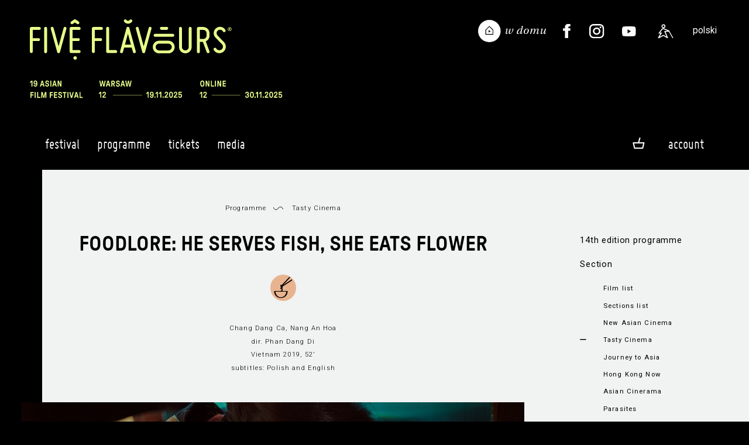

--- FILE ---
content_type: text/html;charset=UTF-8
request_url: https://www.piecsmakow.pl/vod-film.s?id=624&idc=123&mid=1252_624&lang=en
body_size: 14688
content:
<!DOCTYPE html>
<html lang="en">
<head prefix="og: http://ogp.me/ns#">
<meta name="facebook-domain-verification" content="f9gcov9ml3f0umex2ycojcvzxtuo5f" />
<script> var lang = "en"; var ispl = false;  var logged = false; var kuponBiletowy = false; var ks = false; var ksadmin = false;
var ptrackjs = { jezyk: lang, kasjer: ks, local: false };

if (window.TrackJS) {
  TrackJS.addMetadata("zalogowany", "-");  
  TrackJS.addMetadata("user-id", "-");
  TrackJS.addMetadata("jezyk", lang);  
  TrackJS.addMetadata("local", false);
}
var autop = true;
var subt = 0;
</script>
   <!-- site designed and built by Pracownia Pakamera - www.pakamera.com.pl -->
  <script src="nn/js/ptrack.js?v=2"></script>  
  <meta http-equiv="Content-Type" content="text/html; charset=utf-8" />
  <META name="Author" content="Pięć Smaków">
  <meta name="keywords" content="wong kar wai, asia, film fesival, asian cinema, asian films">
  <META NAME="robots" CONTENT="index,follow" >
  <meta name="Description" content="Thang is a young, ambitious cook, working in one of the restaurants filling the small streets of Ho Chi Minh with delicious aromas. His standards are very high, but there is one client whose approval is particularly important to him. Can he guess what the beautiful Van really craves?
">
    <meta property="og:description" content="Thang is a young, ambitious cook, working in one of the restaurants filling the small streets of Ho Chi Minh with delicious aromas. His standards are very high, but there is one client whose approval is particularly important to him. Can he guess what the beautiful Van really craves?
"/>
  <base href="https://www.piecsmakow.pl/">
<meta property="fb:admins" content="774048777"/>
    <meta property="fb:app_id" content="634277863279071"/>
    <meta property="og:type" content="website"/>
    <meta property="og:locale" content="en" />
   
    
    <meta property="og:title" content="Foodlore: He Serves Fish, She Eats Flower | Tasty Cinema | Five Flavours Asian Film Festival"/>
    <title>Foodlore: He Serves Fish, She Eats Flower | Tasty Cinema | Five Flavours Asian Film Festival</title>  
    <link rel="alternate" hreflang="pl" href="https://www.piecsmakow.pl/index.do?lang=pl" />
      <meta property="og:locale:alternate" content="pl" />
    <meta property="og:url" content="https://www.piecsmakow.pl/vod-film.s?id=624&idc=123&mid=1252_624&lang=en"/>
    <meta property="og:image" content="https://www.piecsmakow.pl/pliki/wgrane/image/fotosy/14/KINO_ZE_SMAKIEM/KULINARNE_HISTORIE_ON_PODAJE_RYBE_ONA_WOLI_KWIATY/glw_IMG_8257.jpg_standa.jpg"/>
    <link rel="image_src" type="image/jpeg" href="https://www.piecsmakow.pl/pliki/wgrane/image/fotosy/14/KINO_ZE_SMAKIEM/KULINARNE_HISTORIE_ON_PODAJE_RYBE_ONA_WOLI_KWIATY/glw_IMG_8257.jpg_standa.jpg" />
  <meta name="HandheldFriendly" content="true" />
  <meta name="viewport" content="width=device-width, initial-scale=1.0, maximum-scale=1.0, user-scalable=no">
 <script>var lang = "en";  var logged = false; </script>  
 <link href='https://fonts.googleapis.com/css?family=Roboto:400,400italic,300,300italic,500,500italic&subset=latin-ext,latin' rel='stylesheet' type='text/css'>
 
 
  <link rel="stylesheet"  href="https://cdn.jsdelivr.net/gh/orestbida/iframemanager@1.2.5/dist/iframemanager.css"/>
  <script  src="https://cdn.jsdelivr.net/gh/orestbida/iframemanager@1.2.5/dist/iframemanager.js"></script>
  <script type="module" src="nn/js/cookieconsent-config.js"></script>
  
 
 <script src="https://cdnjs.cloudflare.com/ajax/libs/jquery/3.5.1/jquery.min.js" integrity="sha512-bLT0Qm9VnAYZDflyKcBaQ2gg0hSYNQrJ8RilYldYQ1FxQYoCLtUjuuRuZo+fjqhx/qtq/1itJ0C2ejDxltZVFg==" crossorigin="anonymous" referrerpolicy="no-referrer"></script>
       
  <script src="https://unpkg.com/@popperjs/core@2"></script>
  <script src="https://unpkg.com/tippy.js@6"></script>
    

 <script src="https://www.piecsmakow.pl/packed/header17.js?v=332765766"  ></script><!--  nowastr  -->
  <link rel="stylesheet" type="text/css" href="https://www.piecsmakow.pl/packed/header.css?v=982854681"/><!--  koniec style stara wersja -->

<link rel="stylesheet" type="text/css" href="/css/jQuery.mb.miniAudioPlayer.min.css"/><link rel="stylesheet" type="text/css" href="/css/miniplayer.psskin.css"/><link rel="icon" type="image/png" href="/img/favicps19/favicon-96x96.png" sizes="96x96" />
<link rel="icon" type="image/svg+xml" href="/img/favicps19/favicon.svg" />
<link rel="shortcut icon" href="/img/favicps19/favicon.ico" />
<link rel="apple-touch-icon" sizes="180x180" href="/img/favicps19/apple-touch-icon.png" />
<meta name="apple-mobile-web-app-title" content="Pięć Smaków" />
<link rel="manifest" href="/img/favicps19/site.webmanifest" /><script src="js/udm-resources/udm-style.js"></script>   

<link rel="stylesheet" type="text/css" href="/combined.css.h-391238375.pack" charset="utf-8"/><script type="text/javascript" src="/combined.js.h1130478140.pack" charset="utf-8"></script><div id="fb-root"></div>
<style>
#cc-main .pm__service-counter { display: none}
</style>
<script>
    let flags = 'max-age=7200;secure;samesite=none';
    if (document.location.protocol !== 'https:') { flags = 'max-age=7200;samesite=none';}
    window.dataLayer = window.dataLayer || [];
    function gtag(){ dataLayer.push(arguments); }
    gtag('consent', 'default', {
        'ad_user_data': 'denied',
        'ad_personalization': 'denied',
        'ad_storage': 'denied',
        'analytics_storage': 'denied',
        'wait_for_update': 500
    });
    /*gtag('set', 'url_passthrough', true);
    gtag("set", "ads_data_redaction", true);*/
    gtag('js', new Date());
    gtag('config', 'G-Y4BYWM6KS5', {cookie_flags: flags});
    
    
    dataLayer.push({'user_id': 'guest', 'user_login': '', 'user_staff': false });
    
    
    
</script>

<script  type="text/plain"  data-category="marketing"  data-src="https://connect.facebook.net/en_US/sdk.js#xfbml=1&version=v3.2"></script>
<script type="text/plain" data-category="marketing">
  !function(f,b,e,v,n,t,s)
  {if(f.fbq)return;n=f.fbq=function(){n.callMethod?
  n.callMethod.apply(n,arguments):n.queue.push(arguments)};
  if(!f._fbq)f._fbq=n;n.push=n;n.loaded=!0;n.version='2.0';
  n.queue=[];t=b.createElement(e);t.async=!0;
  t.src=v;s=b.getElementsByTagName(e)[0];
  s.parentNode.insertBefore(t,s)}(window, document,'script',
  'https://connect.facebook.net/en_US/fbevents.js');
  fbq('init', '407269313654387');
  fbq('track', 'PageView');
</script>
<script type="text/plain" data-category="analytics" data-service="ga">
  gtag('consent', 'update', {'analytics_storage': 'granted'});
    
</script>
<script type="text/plain" data-category="!analytics" data-service="ga">
    gtag('consent', 'update', {'analytics_storage': 'denied'});
    window['ga-disable-G-Y4BYWM6KS5'] = true;
    
    CookieConsent.eraseCookies(/^(_ga|gid|__utm)/);
</script>

<script type="text/plain" data-category="marketing">
   gtag('consent', 'update', {'ad_storage': 'granted', 'ad_user_data': 'granted', 'ad_personalization': 'granted'});
</script>
<script type="text/plain" data-category="!marketing">
   gtag('consent', 'update', {'ad_storage': 'denied', 'ad_user_data': 'denied', 'ad_personalization': 'denied'});
   CookieConsent.eraseCookies(/^(_gcl_au|_fbp|_fbc)/);

   window.FB = null; window.fbq = null; window._fbq = null;
</script>
   


<script type="text/plain"  data-category="analytics"  data-src="https://www.googletagmanager.com/gtag/js?id=G-Y4BYWM6KS5"></script>
<script type="text/plain"  data-category="marketing"  data-src="https://www.googletagmanager.com/gtag/js?id=G-Y4BYWM6KS5"></script>

</head>
<body marginheight="0" topmargin="0" leftmargin="0" rightmargin="0" bottommargin="0" class="fest psfest langen" >

<div id="wrapper">

<div id="tlo">
<div id="main" class="main">
<section id="naglowek" class="marginesy">
<header >
   <div class="cont">
      <a href="index.do" class="logom">&nbsp;</a>
      <div class='elprawa'>
     <a href="/koszyk.do" class="tooltip tlight sales-related koszyktop fa" title="Content of cart"><img src="img/koszykb.svg" class="koszbgora"><span class="iloscbiletowwkoszyku"></span></a><a href="javascript:;" class="hamburger  hamburger--squeeze"><span class="hamburger-box"><span class="hamburger-inner"></span></span></a>
      </div>
     </div>
</header>
     <a href="index.do" class="back"></a>
     <a href="index.do" id="logo" class="en"></a>
     
     <div id="jezyk">
     <a href="javascript:changeLang('pl');" class="jpl ">polski</a>
     </div>
     <div class="waznelinki gr" style="">
            
       <a href="https://www.piecsmakow.pl/wdomu" class="wwdomu"><img src="nn/img/wdomu/wdomu_naglownab.svg" alt="Pięć Smaków w Domu"></a>
       <a href="http://www.twitter.com/Five_Flavours" target="_blank" class="tw" title="Twitter profile"><img src="img/social_twit.svg"></a><a href="http://www.facebook.com/piecsmakow" target="_blank" class="fb" title="Facebook fanpage"><img src="img/social_face.svg"></a><a href="https://www.instagram.com/piecsmakow" target="_blank" class="in" title="Instagram profile"><img src="img/social_insta.svg"></a><a href="https://www.youtube.com/user/piecsmakowff" target="_blank" class="yt" title="Youtube channel"><img src="img/social_yt.svg"></a><a href="artykul.do?id=678&mid=1462" class="access" title="Accessibility"><img src="nn/img/access.svg"></a></div>
     
     <div style="clear: both"></div>
  </section> <!--  nagłowek -->
  <nav class="mobile" >

<a href="https://www.piecsmakow.pl/menu.do?id=1&mid=1"  onclick="return rozwinm('podm_0'); "  id="mid_0" class='poziom0  fa '>Festival</a>

<div class="poziom1 czc podm_0">
<a href="https://www.piecsmakow.pl/aktualnoscim.do?rodzaj=festiwalowe&mid=1186" onclickx="return rozwinm('podmm_0_0'); ">News</a>
  <a href="https://www.piecsmakow.pl/menu.do?id=974&mid=974" onclickx="return rozwinm('podmm_0_1'); ">People's Jury</a>
  <a href="https://www.piecsmakow.pl/artykul.do?id=735&mid=1528" onclickx="return rozwinm('podmm_0_2'); ">Gastronomia</a>
  <a href="https://www.piecsmakow.pl/artykul.do?id=29&mid=56" onclickx="return rozwinm('podmm_0_3'); ">Sponsors and partners</a>
  <a href="https://www.piecsmakow.pl/artykul.do?id=7&mid=15" onclickx="return rozwinm('podmm_0_4'); ">Contact Us</a>
  <a href="https://www.piecsmakow.pl/edycje.do?mid=388" onclickx="return rozwinm('podmm_0_5'); ">Archive</a>
  </div>

<a href="https://www.piecsmakow.pl/menu.do?id=1479&mid=1479"  onclick="return rozwinm('podm_1'); "  id="mid_1" class='poziom0  fa '>Programme</a>

<div class="poziom1 czc podm_1">
<a href="https://www.piecsmakow.pl/artykul.do?id=726&mid=1512" onclickx="return rozwinm('podmm_1_0'); ">19th Five Flavours AFF programme</a>
  <a href="https://www.piecsmakow.pl/kalendarz.do?mid=1516" onclickx="return rozwinm('podmm_1_1'); ">Screening schedule</a>
  <a href="https://www.piecsmakow.pl/menu.do?id=1511&mid=1511" onclickx="return rozwinm('podmm_1_2'); ">Films and sections</a>
  <a href="https://www.piecsmakow.pl/lista.do?idc=221&mid=1520" onclickx="return rozwinm('podmm_1_3'); ">Asian Academy</a>
  <a href="https://www.piecsmakow.pl/lista.do?idc=219&mid=1513" onclickx="return rozwinm('podmm_1_4'); ">Introductions</a>
  <a href="https://www.piecsmakow.pl/lista.do?idc=220&mid=1529" onclickx="return rozwinm('podmm_1_5'); ">Online Filmmaker Talks</a>
  <a href="https://www.piecsmakow.pl/menu.do?id=1521&mid=1521" onclickx="return rozwinm('podmm_1_6'); ">Replicas</a>
  </div>

<a href="https://www.piecsmakow.pl/menu.do?id=128&mid=128"  onclick="return rozwinm('podm_2'); "  id="mid_2" class='poziom0  fa '>Tickets</a>

<div class="poziom1 czc podm_2">
<a href="https://www.piecsmakow.pl/artykul.do?id=21&mid=140" onclickx="return rozwinm('podmm_2_0'); ">Tickets - rules</a>
  <a href="https://www.piecsmakow.pl/artykul.do?id=633&mid=1386" onclickx="return rozwinm('podmm_2_1'); ">How to watch the films of the festival in Cinemas?</a>
  <a href="https://www.piecsmakow.pl/artykul.do?id=632&mid=1387" onclickx="return rozwinm('podmm_2_2'); ">How to watch the films of the festival online?</a>
  <a href="https://www.piecsmakow.pl/artykul.do?id=638&mid=1391" onclickx="return rozwinm('podmm_2_3'); ">Seat Reservation Rules</a>
  <a href="https://www.piecsmakow.pl/menu.do?id=1341&mid=1341" onclickx="return rozwinm('podmm_2_4'); ">Terms and Conditions</a>
  </div>

<a href="https://www.piecsmakow.pl/menu.do?id=9&mid=9"  onclick="return rozwinm('podm_3'); "  id="mid_3" class='poziom0  fa '>Media</a>

<div class="poziom1 czc podm_3">
<a href="https://www.piecsmakow.pl/artykul.do?id=651&mid=923" onclickx="return rozwinm('podmm_3_0'); ">Media accreditations</a>
  <a href="https://www.piecsmakow.pl/akredytacja.do?mid=924" onclickx="return rozwinm('podmm_3_1'); ">Order an accreditation</a>
  <a href="https://www.piecsmakow.pl/artykul.do?id=10&mid=38" onclickx="return rozwinm('podmm_3_2'); ">Contact Us</a>
  <a href="https://www.piecsmakow.pl/artykul.do?id=41&mid=77" onclickx="return rozwinm('podmm_3_3'); ">Press pack</a>
  </div>

<div class="prz prz1"></div>

  <a href="https://www.piecsmakow.pl/logowanie.do?location=https%3A%2F%2Fwww.piecsmakow.pl%2Fvod-film.s%3Fid%3D624%26idc%3D123%26mid%3D1252_624%26lang%3Den" class="" onclick="logowaniepopup(); return false;">Log in</a><!-- div class="mobkoszyk">
<a href="/sklepKoszyk.do" style="margin-right: 10px; background: transparent;" class="fa " title="Content of cart"><img src="img/koszykb.svg" class="koszbmob" >0</a></div  -->
<div class="prz prz2"></div>
     <div id="mobjezyk">
     <a href="javascript:changeLang('pl');" >wersja polska</a>
     </div>
     
      <div class="nav-access"><a href="artykul.do?id=678&mid=1462" class="access">Accessibility</a></div>
      
     
     <div class="nav-wwdomu"><a href="https://www.piecsmakow.pl/wdomu" class="wwdomu" style="display: none"><img alt="Pięć Smaków w Domu" src="nn/img/wdomu/wdomu_naglownab.svg"></a></div>
     <div class="waznelinki nav" >
       <a href="http://www.twitter.com/Five_Flavours" target="_blank" class="tw" title="Twitter profile"><img src="img/twiter2.png"></a><a href="http://www.facebook.com/piecsmakow" target="_blank" class="fb" title="Facebook fanpage"><img src="img/face2.png"></a><a href="https://www.instagram.com/piecsmakow" target="_blank" class="in" title="Instagram profile"><img src="img/insta.png"></a><a href="https://www.youtube.com/user/piecsmakowff" target="_blank" class="yt" title="Youtube channel"><img src="img/yt.png"></a></div>     

  </nav>

<div id="menuglowne_pasek" class="marginesy marginesy_more">
<a name="top"></a>
<script type="text/javascript"  src="js/udm-resources/udm-dom.js"></script>
<ul id="udm" class="udm" >
<li class='firstl  notselected' id="glmid_0" >
 <a href="https://www.piecsmakow.pl/menu.do?id=1&mid=1" class='fa'>Festival<br><div class="podkr"></div></a>
<ul><li ><a href="https://www.piecsmakow.pl/aktualnoscim.do?rodzaj=festiwalowe&mid=1186">News</a></li><li ><a href="https://www.piecsmakow.pl/menu.do?id=974&mid=974">People's Jury</a></li><li ><a href="https://www.piecsmakow.pl/artykul.do?id=735&mid=1528">Gastronomia</a></li><li ><a href="https://www.piecsmakow.pl/artykul.do?id=29&mid=56">Sponsors and partners</a></li><li ><a href="https://www.piecsmakow.pl/artykul.do?id=7&mid=15">Contact Us</a></li><li ><a href="https://www.piecsmakow.pl/edycje.do?mid=388">Archive</a></li></ul></li><li class='firstl  notselected' id="glmid_1" >
 <a href="https://www.piecsmakow.pl/menu.do?id=1479&mid=1479" class='fa'>Programme<br><div class="podkr"></div></a>
<ul><li ><a href="https://www.piecsmakow.pl/artykul.do?id=726&mid=1512">19th Five Flavours AFF programme</a></li><li ><a href="https://www.piecsmakow.pl/kalendarz.do?mid=1516">Screening schedule</a></li><li ><a href="https://www.piecsmakow.pl/menu.do?id=1511&mid=1511">Films and sections</a><ul><li ><a href="https://www.piecsmakow.pl/lista.do?f=s&vb=ps&edycjaFest=19&mid=1515">Sections</a></li><li ><a href="https://www.piecsmakow.pl/lista.do?vb=ps&edycjaFest=19&mid=1517">Film index</a></li><li ><a href="https://www.piecsmakow.pl/lista.do?f=v&vb=ps&edycjaFest=19&mid=1518">Films available online</a></li><li ><a href="https://www.piecsmakow.pl/lista.do?f=t&vb=ps&edycjaFest=19&mid=1519">In theaters only</a></li><li ><a href="https://www.piecsmakow.pl/lista.do?f=w&vb=ps&edycjaFest=19&mid=1526">Online only</a></li></ul></li><li ><a href="https://www.piecsmakow.pl/lista.do?idc=221&mid=1520">Asian Academy</a></li><li ><a href="https://www.piecsmakow.pl/lista.do?idc=219&mid=1513">Introductions</a></li><li ><a href="https://www.piecsmakow.pl/lista.do?idc=220&mid=1529">Online Filmmaker Talks</a></li><li ><a href="https://www.piecsmakow.pl/menu.do?id=1521&mid=1521">Replicas</a><ul><li ><a href="https://www.piecsmakow.pl/artykul.do?id=730&mid=1522">Poznań</a></li><li ><a href="https://www.piecsmakow.pl/artykul.do?id=732&mid=1524">Łódź</a></li><li ><a href="https://www.piecsmakow.pl/artykul.do?id=731&mid=1523">Wrocław</a></li><li ><a href="https://www.piecsmakow.pl/artykul.do?id=733&mid=1525">Gdańsk</a></li></ul></li></ul></li><li class='firstl  notselected' id="glmid_2" >
 <a href="https://www.piecsmakow.pl/menu.do?id=128&mid=128" class='fa'>Tickets<br><div class="podkr"></div></a>
<ul><li ><a href="https://www.piecsmakow.pl/artykul.do?id=21&mid=140">Tickets - rules</a></li><li ><a href="https://www.piecsmakow.pl/artykul.do?id=633&mid=1386">How to watch the films of the festival in Cinemas?</a></li><li ><a href="https://www.piecsmakow.pl/artykul.do?id=632&mid=1387">How to watch the films of the festival online?</a></li><li ><a href="https://www.piecsmakow.pl/artykul.do?id=638&mid=1391">Seat Reservation Rules</a></li><li ><a href="https://www.piecsmakow.pl/menu.do?id=1341&mid=1341">Terms and Conditions</a><ul><li ><a href="https://www.piecsmakow.pl/artykul.do?id=19&mid=1339">Sales Terms and Conditions</a></li><li ><a href="https://www.piecsmakow.pl/artykul.do?id=554&mid=1340">VOD Terms and Conditions</a></li></ul></li></ul></li><li class='firstl  notselected' id="glmid_3" >
 <a href="https://www.piecsmakow.pl/menu.do?id=9&mid=9" class='fa'>Media<br><div class="podkr"></div></a>
<ul><li ><a href="https://www.piecsmakow.pl/artykul.do?id=651&mid=923">Media accreditations</a></li><li ><a href="https://www.piecsmakow.pl/akredytacja.do?mid=924">Order an accreditation</a></li><li ><a href="https://www.piecsmakow.pl/artykul.do?id=10&mid=38">Contact Us</a></li><li ><a href="https://www.piecsmakow.pl/artykul.do?id=41&mid=77">Press pack</a></li></ul></li><li class="firstl" style="float: right; margin-right: -20px; " id="koszykme">



<a href="https://www.piecsmakow.pl/logowanie.do" style="margin-right: 0px" class="fa">Account</a><ul style="width: 170px;">
  <li>
  
  <a href="https://www.piecsmakow.pl/logowanie.do?location=https%3A%2F%2Fwww.piecsmakow.pl%2Fvod-film.s%3Fid%3D624%26idc%3D123%26mid%3D1252_624%26lang%3Den" onclick="logowaniepopup(); return false;">Log in</a></li>
  <li><a href="https://www.piecsmakow.pl/profil.do?method=create">Register</a></li>
  </ul>
</li>

<div class="mkoszyk sales-related">
<a href="/koszyk.do" style="margin-right: 10px; background: transparent;" class="fa tooltip tlight " title="Content of cart"><img src="img/koszykd.png" style="margin-bottom: 0px;"><span class="iloscbiletowwkoszyku"></span></a></div>
  <a style="display: none;" class="loguj hover_und_anim mg" href="javascript: void(0);">zaloguj / zarejestruj</a>

<div class="logowaniecont"  style="display: none;">
<div class="logowaniepopup formularz lpop">

  <form name="loginForm" method="post" action="https://www.piecsmakow.pl/loguj.do"><input type="hidden" name="location" value="" id="logujloc"><div class="komunik"></div>
  
  <input type="text" name="login" value="" style="width: 20em; font-size: 1em" class="in log"><br>
  <input type="password" name="passwd" value="" style="width: 20em; font-size: 1em" class="in pas"><div style="margin: 1.5em 0; display: flex; white-space: nowrap;  justify-content: space-between; align-items: center;"><input type="checkbox" name="zapamietaj" value="on" id="zapamietajlog"><label for="zapamietajlog">Zapamiętaj </label>
  <a href="https://www.piecsmakow.pl/resetujpass.do" style="float: right;  margin-left: 2em" class="f8">Nie pamiętam hasła</a></div>
  <input type="submit" value="Zaloguj" style="width: 100%; margin-right:0;" class="przycisk"><br>
  <a href="https://www.piecsmakow.pl/profil.do?method=create" style="text-transform:lowercase;  width: 100%; margin-top: 0.5em; margin-right:0;" class="przycisk zramka">Załóż konto</a></form></div></div>
<script> 
  $(".lpop .in.log").attr("placeholder","login or email");
  $(".lpop .in.pas").attr("placeholder","password");  
  $(".lpop .xmojenh .in").attr("autocomplete", "off");

  
    $(document).ready(function() {
      $(".lpop #zapamietajlog").attr("checked", "checked");
    });
  
    if (!$(".lpop #logujloc").val()) $(".lpop #logujloc").val(document.location); 
            

$("#menuglowne_pasek .loguj").click(function() { return logowaniepopup(''); });
function logowaniepopup(komunikat) {
  hideMenu();
	$(".logowaniecont").find(".komunik").text(komunikat);
  popup("", $(".logowaniecont").html(), true , 'noscroll' );
  setPreventEasyPopupClose(true);
  return false; 
};

</script>    
</ul>
<script>
if ( isTouchScreen) {
  $("li.firstl").addClass('onclick');
  
  $("li.firstl a").click(function(e){
   
    if ($(this).parent().find('ul').length >0 ) {
      um.activateMenu($(this).parent().attr('id'));
      return false;
    } else 
      return true;
  });
}
</script>
    <div style="clear: both"></div>  
</div><link rel="stylesheet" type="text/css" href="https://www.piecsmakow.pl/packed/top.css?v=1380581167"/><script src="https://www.piecsmakow.pl/packed/top.js?v=209888033"  ></script><script>
  const browser = window.bowser && bowser.getParser(window.navigator.userAgent);
  const isChrome = browser && browser.getOSName() != 'iOS' && browser.getBrowserName() == 'Chrome'; //chrome with non native player allowed
  const isSafari = (!isChrome && browser && browser.getBrowserName() == 'Safari') || browser.getOSName() == 'iOS'; //safari and safari based browsers (where only native player is allowed)
  const isChromecastAvailable = isChrome || browser.getBrowserName() == 'Opera';
</script>
<link rel="stylesheet" type="text/css" href="https://www.piecsmakow.pl/packed/opisfv.css?v=437863807"/>
<script src="https://www.piecsmakow.pl/packed/opissc.js?v=148928558"  ></script>
<style>.subsubmenu {display: none !important;} 

.xev-onsite {display: none}
</style>
<script>
if (typeof(fbq) === typeof(Function))
  fbq('track', 'ViewContent');
</script>

<style>
.tanibilet {margin-left: 4px; margin-bottom: -2px }
</style>    
<div id="content" class="content marginesy_article article opis filmvod" >
<script>
var jestdrugipoziom = false;
function isMenuMob() {
  return $("#kolmenu").css('display') == 'flex';
}
</script>
<div id="kolmenu" class="">
  <div class="menupoziompierwszy   menulisc">
      <div  class="roboto-text  pozycjamenu pmlevel0 typpozm_normalna_0   pm_normalna_0" id="pm_tb_1" ><a href="https://www.piecsmakow.pl/artykul.do?id=556&mid=1247"  >14th edition programme</a></div>
</div>

  
<div class="menupoziompierwszy mmenuppwybrane ">
      <div  class="roboto-text  pozycjamenu pmlevel0 typpozm_rozwijalna_wybr_0  mwybr pm_rozwijalna_0" id="pm_tb_2" ><a href="javascript:void(0)"  >Section</a></div>
<div id='menu_2' class='submenu' data-link="https://www.piecsmakow.pl/menu.do?id=1265&mid=1265">
<div  class="roboto-head  pozycjamenu pmlevel1 typpozm_normalna_1   pm_normalna_1" id="ppm_tb_3" ><a href="https://www.piecsmakow.pl/lista.do?wszystkie=true&t=0&edycjaFest=14&mid=1338"  >Film list</a></div>
<div  class="roboto-head  pozycjamenu pmlevel1 typpozm_normalna_1   pm_normalna_1" id="ppm_tb_4" ><a href="https://www.piecsmakow.pl/lista.do?f=s&edycjaFest=14&mid=1266"  >Sections list</a></div>
<div  class="roboto-head  pozycjamenu pmlevel1 typpozm_rozwijalna_1   pm_rozwijalna_1" id="ppm_tb_5" ><a href="https://www.piecsmakow.pl/lista.do?idc=122&mid=1251"  >New Asian Cinema</a></div>
<div  class="roboto-head  pozycjamenu pmlevel1 typpozm_rozwijalna_wybr_1  mwybr pm_rozwijalna_1" id="ppm_tb_6" ><a href="https://www.piecsmakow.pl/lista.do?idc=123&mid=1252"  >Tasty Cinema</a></div>
<div id='mmenu_6' class='subsubmenu'>
<div  class="roboto-head  pozycjamenu pmlevel2 typpozm_normalna_2   pm_normalna_2" id="pppm_tb_7" ><a href="https://www.piecsmakow.pl/vod-film.s?id=621&idc=123&mid=1252_621"  >Bento Harassment</a></div>
<div  class="roboto-head  pozycjamenu pmlevel2 typpozm_normalna_2   pm_normalna_2" id="pppm_tb_8" ><a href="https://www.piecsmakow.pl/vod-film.s?id=622&idc=123&mid=1252_622"  >Kamome Diner</a></div>
<div  class="roboto-head  pozycjamenu pmlevel2 typpozm_normalna_2   pm_normalna_2" id="pppm_tb_9" ><a href="https://www.piecsmakow.pl/vod-film.s?id=623&idc=123&mid=1252_623"  >Little Forest</a></div>
<div  class="roboto-head  pozycjamenu pmlevel2 typpozm_normalna_wybr_2  mwybr pm_normalna_2" id="pppm_tb_10" ><a href="https://www.piecsmakow.pl/vod-film.s?id=624&idc=123&mid=1252_624"  >Foodlore: He Serves Fish, She Eats Flower</a></div>
<div  class="roboto-head  pozycjamenu pmlevel2 typpozm_normalna_2   pm_normalna_2" id="pppm_tb_11" ><a href="https://www.piecsmakow.pl/vod-film.s?id=625&idc=123&mid=1252_625"  >Foodlore: The Caterer</a></div>
<div  class="roboto-head  pozycjamenu pmlevel2 typpozm_normalna_2   pm_normalna_2" id="pppm_tb_12" ><a href="https://www.piecsmakow.pl/vod-film.s?id=626&idc=123&mid=1252_626"  >The Tale of Samurai Cooking</a></div>
<div  class="roboto-head  pozycjamenu pmlevel2 typpozm_normalna_2   pm_normalna_2" id="pppm_tb_13" ><a href="https://www.piecsmakow.pl/vod-film.s?id=627&idc=123&mid=1252_627"  >Bittersweet</a></div>
<div  class="roboto-head  pozycjamenu pmlevel2 typpozm_normalna_2   pm_normalna_2" id="pppm_tb_14" ><a href="https://www.piecsmakow.pl/vod-film.s?id=648&idc=123&mid=1252_648"  >The Taste of Pho</a></div>
<div  class="roboto-head  pozycjamenu pmlevel2 typpozm_normalna_2   pm_normalna_2" id="pppm_tb_15" ><a href="https://www.piecsmakow.pl/vod-film.s?id=628&idc=123&mid=1252_628"  >Not My Mother's Baking</a></div>
</div>
<div  class="roboto-head  pozycjamenu pmlevel1 typpozm_rozwijalna_1   pm_rozwijalna_1" id="ppm_tb_16" ><a href="https://www.piecsmakow.pl/lista.do?idc=124&mid=1253"  >Journey to Asia</a></div>
<div  class="roboto-head  pozycjamenu pmlevel1 typpozm_rozwijalna_1   pm_rozwijalna_1" id="ppm_tb_17" ><a href="https://www.piecsmakow.pl/lista.do?idc=125&mid=1254"  >Hong Kong Now</a></div>
<div  class="roboto-head  pozycjamenu pmlevel1 typpozm_rozwijalna_1   pm_rozwijalna_1" id="ppm_tb_18" ><a href="https://www.piecsmakow.pl/lista.do?idc=126&mid=1255"  >Asian Cinerama</a></div>
<div  class="roboto-head  pozycjamenu pmlevel1 typpozm_rozwijalna_1   pm_rozwijalna_1" id="ppm_tb_19" ><a href="https://www.piecsmakow.pl/lista.do?idc=127&mid=1256"  >Parasites</a></div>
<div  class="roboto-head  pozycjamenu pmlevel1 typpozm_rozwijalna_1   pm_rozwijalna_1" id="ppm_tb_20" ><a href="https://www.piecsmakow.pl/lista.do?idc=128&mid=1257"  >Asian VR</a></div>
<div  class="roboto-head  pozycjamenu pmlevel1 typpozm_rozwijalna_1   pm_rozwijalna_1" id="ppm_tb_21" ><a href="https://www.piecsmakow.pl/lista.do?idc=129&mid=1258"  >Polish Flavours</a></div>
</div>
<script>
      if (!isMenuMob() || jestdrugipoziom)  {
          $("#pm_tb_2").click(function () {
                if ($("#menu_2").is(":hidden")) {
                  $("#menu_2").slideDown(300);
                } else {
                  $("#menu_2").slideUp(300);
                }
              });
    
      } else { // ukrywamy w menu mobile i przyposujemy href do linku, żeby się nie rozwijał - brzydka sztuczka
        // tak naprawdę ten link powinien być w menu, ale pozycjaMenu nie ma parametru na data i nie ma sensu tego dodawać teraz
        $("#menu_2").hide(); 
        $("#pm_tb_2").find("a").first().attr("href",$("#menu_2").attr("data-link"));
        
      }
     </script>
     <script type="text/javascript">
      
        $(".pm_rozwijalna_0").attr("href","javascript:;").click(function() {
          
          var th = $(this);
          if(th.hasClass("typpozm_rozwijalna_wybr_0")) {
            th.removeClass("typpozm_rozwijalna_wybr_0");
            th.addClass("typpozm_rozwijalna_0");
            th.closest('.menupoziompierwszy').removeClass('mmenuppwybrane');
          } else if (th.hasClass("typpozm_rozwijalna_0")) {
            th.removeClass("typpozm_rozwijalna_0");
            th.addClass("typpozm_rozwijalna_wybr_0");
            th.closest('.menupoziompierwszy').addClass('mmenuppwybrane');
          }
          dodajmawybr();
          //var pane = $('.menupoziompierwszy');
          //var api = pane.data('jsp');   
          //api.reinitialise();
        });
      
     
     
     </script>
      
    
  </div>

  
<div class="menupoziompierwszy   ">
      <div  class="roboto-text  pozycjamenu pmlevel0 typpozm_rozwijalna_0   pm_rozwijalna_0" id="pm_tb_22" ><a href="javascript:void(0)"  >Additional materials</a></div>
<div id='menu_22' class='submenu' data-link="https://www.piecsmakow.pl/menu.do?id=1278&mid=1278">
<div  class="roboto-head  pozycjamenu pmlevel1 typpozm_rozwijalna_1   pm_rozwijalna_1" id="ppm_tb_23" ><a href="https://www.piecsmakow.pl/lista.do?idc=132&mid=1271"  >Q&A sessions</a></div>
<div  class="roboto-head  pozycjamenu pmlevel1 typpozm_rozwijalna_1   pm_rozwijalna_1" id="ppm_tb_24" ><a href="https://www.piecsmakow.pl/lista.do?idc=133&mid=1272"  >Film introductions</a></div>
<div  class="roboto-head  pozycjamenu pmlevel1 typpozm_rozwijalna_1   pm_rozwijalna_1" id="ppm_tb_25" ><a href="https://www.piecsmakow.pl/lista.do?idc=137&mid=1274"  >The Red Carpet</a></div>
<div  class="roboto-head  pozycjamenu pmlevel1 typpozm_rozwijalna_1   pm_rozwijalna_1" id="ppm_tb_26" ><a href="https://www.piecsmakow.pl/lista.do?idc=136&mid=1276"  >Live Talks</a></div>
</div>
<script>
      if (!isMenuMob() || jestdrugipoziom)  {
          $("#pm_tb_22").click(function () {
                if ($("#menu_22").is(":hidden")) {
                  $("#menu_22").slideDown(300);
                } else {
                  $("#menu_22").slideUp(300);
                }
              });
                 
          $("#menu_22").hide();      
    
      } else { // ukrywamy w menu mobile i przyposujemy href do linku, żeby się nie rozwijał - brzydka sztuczka
        // tak naprawdę ten link powinien być w menu, ale pozycjaMenu nie ma parametru na data i nie ma sensu tego dodawać teraz
        $("#menu_22").hide(); 
        $("#pm_tb_22").find("a").first().attr("href",$("#menu_22").attr("data-link"));
        
      }
     </script>
     <script type="text/javascript">
      
        $(".pm_rozwijalna_0").attr("href","javascript:;").click(function() {
          
          var th = $(this);
          if(th.hasClass("typpozm_rozwijalna_wybr_0")) {
            th.removeClass("typpozm_rozwijalna_wybr_0");
            th.addClass("typpozm_rozwijalna_0");
            th.closest('.menupoziompierwszy').removeClass('mmenuppwybrane');
          } else if (th.hasClass("typpozm_rozwijalna_0")) {
            th.removeClass("typpozm_rozwijalna_0");
            th.addClass("typpozm_rozwijalna_wybr_0");
            th.closest('.menupoziompierwszy').addClass('mmenuppwybrane');
          }
          dodajmawybr();
          //var pane = $('.menupoziompierwszy');
          //var api = pane.data('jsp');   
          //api.reinitialise();
        });
      
     
     
     </script>
      
    
  </div>

  
<div class="menupoziompierwszy   menulisc">
      <div  class="roboto-text  pozycjamenu pmlevel0 typpozm_normalna_0   pm_normalna_0" id="pm_tb_27" ><a href="https://www.piecsmakow.pl/artykul.do?id=581&mid=1269"  >Asian VR</a></div>
</div>

  
<div class="menupoziompierwszy   ">
      <div  class="roboto-text  pozycjamenu pmlevel0 typpozm_rozwijalna_0   pm_rozwijalna_0" id="pm_tb_28" ><a href="https://www.piecsmakow.pl/menu.do?id=1280&mid=1280"  >New Year's Eve</a></div>
</div>

  
<div class="menupoziompierwszy   ">
      <div  class="roboto-text  pozycjamenu pmlevel0 typpozm_rozwijalna_0   pm_rozwijalna_0" id="pm_tb_29" ><a href="https://www.piecsmakow.pl/menu.do?id=1291&mid=1291"  >Lunar New Year</a></div>
</div>

  
</div> 
 <script>
 
 function dodajmawybr() {
   if (!jestdrugipoziom && isMenuMob())  {
     $("#kolmenu .submenu").hide();
     return;
   }
   if ($("#kolmenu .menupoziompierwszy.mmenuppwybrane:not(.menulisc)").length > 0)
     $("#kolmenu").addClass("mawybrane");
   else
     $("#kolmenu").removeClass("mawybrane");
 }
 dodajmawybr();
 function przesunMenu() {
   if ($("#kolmenu .menupoziompierwszy.mmenuppwybrane").length > 0) {
   l = $("#kolmenu .menupoziompierwszy.mmenuppwybrane").offset().left;
   wt = $("#kolmenu").outerWidth();
   w = $("#kolmenu .menupoziompierwszy.mmenuppwybrane").outerWidth();
   toscroll = Math.round(l - ((wt - w) / 2));
   $("#kolmenu")[0].scrollLeft = toscroll;
   }
  }
 przesunMenu();  
 </script><div id="koltekst" class="koltekstfilm " >
 <section class="heder">
      <div class="m ikonki" style="display: none">
      
      </div>
    <div class="nagl roboto-head">
    <a href="menu.do?m=program">Programme</a><img class="falka" src="img/falka.svg">
<a href='lista.do?vb=ps&idc=123' class='cyklop'>Tasty Cinema</a>
</div>
  
  <div class="m tytul"><h1>Foodlore: He Serves Fish, She Eats Flower</h1></div>
   


  <div class="m ozn-sekcji" id="logoSekcji"><a href="lista.do?idc=123"><span class="ico-sekcji sekcjai zesmakiem" ></span></a></div>
  <div class="m naglf roboto-head  "  >Chang Dang Ca, Nang An Hoa</div>
  <div class="m naglf roboto-head">dir. Phan Dang Di</div>
 <div class="m naglf roboto-head">
  Vietnam 2019, 
    52’</div>
 <div class="m naglf roboto-head">
   
   <span>subtitles:</span> <span class="rodzaj"> Polish and English </span>
 </div>  
 
 <div class="m tytul vr-only vr-info" style="margin-bottom: 0px"><h2 style="max-width: none;">Press <a style='text-decoration:underline' href="javascript:void(0);" onclick="play()">Play</a> to start</h2></div>
   
</section>  
 
<style>
.tytulfotos_3462 {background-image: url( pliki/wgrane/image/fotosy/14/KINO_ZE_SMAKIEM/KULINARNE_HISTORIE_ON_PODAJE_RYBE_ONA_WOLI_KWIATY/IMG_7459.jpg_mini.jpg?v=1);}
@media (min-width:610px) { .tytulfotos_3462 {background-image: url(pliki/wgrane/image/fotosy/14/KINO_ZE_SMAKIEM/KULINARNE_HISTORIE_ON_PODAJE_RYBE_ONA_WOLI_KWIATY/IMG_7459.jpg_standa.jpg?v=1);}}
@media (min-width:1400px) { .tytulfotos_3462 {background-image: url(pliki/wgrane/image/fotosy/14/KINO_ZE_SMAKIEM/KULINARNE_HISTORIE_ON_PODAJE_RYBE_ONA_WOLI_KWIATY/IMG_7459.jpg_max.jpg?v=1);}}
.tytulfotos_3461 {background-image: url( pliki/wgrane/image/fotosy/14/KINO_ZE_SMAKIEM/KULINARNE_HISTORIE_ON_PODAJE_RYBE_ONA_WOLI_KWIATY/hsfsef_poster_1.1.1.tif_mini.jpg?v=1);}
@media (min-width:610px) { .tytulfotos_3461 {background-image: url(pliki/wgrane/image/fotosy/14/KINO_ZE_SMAKIEM/KULINARNE_HISTORIE_ON_PODAJE_RYBE_ONA_WOLI_KWIATY/hsfsef_poster_1.1.1.tif_standa.jpg?v=1);}}
@media (min-width:1400px) { .tytulfotos_3461 {background-image: url(pliki/wgrane/image/fotosy/14/KINO_ZE_SMAKIEM/KULINARNE_HISTORIE_ON_PODAJE_RYBE_ONA_WOLI_KWIATY/hsfsef_poster_1.1.1.tif_max.jpg?v=1);}}
.tytulfotos_3463 {background-image: url( pliki/wgrane/image/fotosy/14/KINO_ZE_SMAKIEM/KULINARNE_HISTORIE_ON_PODAJE_RYBE_ONA_WOLI_KWIATY/glw_IMG_8257.jpg_mini.jpg?v=1);}
@media (min-width:610px) { .tytulfotos_3463 {background-image: url(pliki/wgrane/image/fotosy/14/KINO_ZE_SMAKIEM/KULINARNE_HISTORIE_ON_PODAJE_RYBE_ONA_WOLI_KWIATY/glw_IMG_8257.jpg_standa.jpg?v=1);}}
@media (min-width:1400px) { .tytulfotos_3463 {background-image: url(pliki/wgrane/image/fotosy/14/KINO_ZE_SMAKIEM/KULINARNE_HISTORIE_ON_PODAJE_RYBE_ONA_WOLI_KWIATY/glw_IMG_8257.jpg_max.jpg?v=1);}}
</style>       
<div class="overilustracja nieb">
<section class="ilustracja nobgimg swiper-container fotosy " style="">
     <div class="vodplayer" id="vodplayer"></div>
     <div class="swiper-wrapper">
      <div class="fotos swiper-slide "><div class="tytulfotos_3462"></div>
      </div><div class="fotos swiper-slide "><div class="tytulfotos_3461"></div>
      </div><div class="fotos swiper-slide "><div class="tytulfotos_3463"></div>
      </div></div>
      <div class="swiper-button-next"></div>
      <div class="swiper-button-prev"></div>




       
 <div class="info-dodatkowe desk">
  <a class="infod objerzyjzwiast " data-video-typ="youtube" data-video-link="GE3_8VBfH44">trailer</a>
    <span class="tooltip grupa-wiekowa-legal sixteen" title="16+"></span></div>
  <span class="gwiazdkai tooltip_tippy"  data-tippy-offset="[0, -3]" data-tippy-delay="[600, 10]" title="Add to starred" data-ust="nie" data-id="624" onclick="gwiazdka(event,this)"></span>
  </span>
</section>
<div class="oznaczd">
  <div class="premierafot"><img class='tooltip premiera ' src="img/prem_pl.svg" title='Polish premiere' /><span class='premieraopis roboto-head '>Polish premiere</span></div>
  <div class="premierafot ds"><img class="premiera dost" src="img/klepsydra.svg"><span class="premieraopis roboto-head">Check availability!</span></div>
  </div>  
</div>  
<script>
</script>




 
<section class="txt">
 
 <div class="tekst seanseidod">
 

   <div class="przerwarel"></div>
<!-- div class="m projekcje "><div class='lab wyroznienie' style="" ></div  -->
  <h6 class="ev-online">Online Availability</h6>
  
  <div class="listaseansow  liczbas_1 ev-online">
<div class="wiersz senpozycja  minalsonline" data-ids="665" >
    <div class="dtt">
      <div class="dtc">25 Nov, 10:00 &ndash; 6 Dec</div>
      </div>  


    <div class="link operacja ajax">
    <a class='tooltip  seans butt godz  ko koszyk brak koniec tooltip' title="tickets unavailable online"  onclick="return laduje(this)"    >
          <span class='labe sprzedaz.koszyk.koniec'>tickets unavailable online</span>
        </a> 
        </div>
    </div>


  
  
  </div>
  <script>
$(".rezerwacja.ract").click(function(el) {
  rra($(this),true,ispl,0);
  
});


</script>
  <div class="rezerwuj-info" style="display: none">
  
<p>At the Five Flavours Festival, a booking system is in place for screenings for holders of festival passes and on-site accreditations. We aim to prevent overcrowding and avoid queues at the entrance.</p>
  <p>Only a booking guarantees you a seat at the screening!</p>
  <p>The booking system is very simple and works similarly to buying single tickets – once logged into your account, just go to the page of the selected film and click "book". Detailed information can be found here:</p>
  <p><a class="przycisk" href="artykul.do?id=638">booking rules</a></p>
  <p>Please book only the screenings you plan to attend. A booking can be cancelled even at the last moment – please remember to always cancel your booking if you decide not to attend the screening. This allows other viewers to take the available seat.</p>
  <p>Making bookings will be possible from Tuesday, November 11, at 12:00, for all festival days at once.</p>
  <h3>booking seats for holders of <br />passes and accreditations, starts:<br />Tuesday, November 11, 12:00<br /><br /></h3>
  <p>If you decide to attend a screening at the last minute or for some reason do not make a booking in advance, and there are still available seats in the cinema, a booking will be created “automatically” upon entry, after scanning your pass. For most screenings, seats will still be available right before the show. However, please pay special attention to screenings of films shown exclusively in cinemas – we expect the highest attendance for these.</p>
  <p>To book a seat and enter the screening, simply use your electronic pass and show it to the ushers on your phone screen. You have received the link to your electronic pass by email. The pass can also be opened in your user profile after logging in to the festival website.</p>
</div>
  
  <h6>Additional Materials</h6>
  <div class="related">
  
  <div class="xmarginesy xtresc">

  <a class="linkzewkafel kafel-zplay" href="vod-film.s?id=688">
        <span class="linkil zplay"><img class="nierozszerzaj nic image" src="pliki/wgrane/image/fotosy/14/ZAPOWIEDZI_FILMOW/KULINARNE_HISTORIE_ON_PODAJE_RYBE_ONA_WOLI_KWIATY__ZAPOWIEDZ_FILMU/glw_Zrzut_ekranu_2020-11-25_o_17.27.44.png_kafel.jpg"></span>
        <span class="lidesc">
        <!-- span class="liautor small">Zapowiedzi filmów </span -->
        <span class="litytul f4">Foodlore: He Serves Fish, She Eats Flower - film introduction</span>
        <!-- span class="lidata roboto-napis">1’31’’</span -->
      </span></a>  
  <a class="linkzewkafel kafel-zplay" href="vod-film.s?id=672">
        <span class="linkil zplay"><img class="nierozszerzaj nic image" src="pliki/wgrane/image/fotosy/14/ROZMOWY_Z_TWORCAMI/ROZMOWA_Z_PHAN_DANG_DI/glw_vlcsnap-2020-11-24-13h38m58s490.png_kafel.jpg"></span>
        <span class="lidesc">
        <!-- span class="liautor small">Q&A sessions</span -->
        <span class="litytul f4">Q&A with Phan Dang Di</span>
        <!-- span class="lidata roboto-napis">31’</span -->
      </span></a>  
  </div></div>
</div>

 <div class="filmopis  ">
 
 <div class="filminfo left stopka ">
 <div class="f1 ty">Credits</div>
  <div class="pozycjastopki">Vietnam 2019</div>
 <div  class="pozycjastopki"><span class="rodzaj">Duration:</span> 52’</div>
<div class="pozycjastopki"><span class="rodzaj">director: </span>
      Phan Dang Di</div>
    
  <div class="pozycjastopki"><span class="rodzaj">screenplay: </span>
      Phan Dang Di</div>
    
  <div class="pozycjastopki"><span class="rodzaj">cinematography: </span>
      Pham Quang Minh</div>
    
  <div class="pozycjastopki"><span class="rodzaj">editing: </span>
      Julie Béziau</div>
    
  <div class="pozycjastopki"><span class="rodzaj">cast: </span>
      Lãnh Thanh, Nguyen Thj Ngoc Anh</div>
    
  <div class="pozycjastopki"><span class="rodzaj">producer: </span>
      Huang Jun Xiang, Jonathan Giang, Tran Bich Ngoc</div>
    
  <div class="pozycjastopki"><span class="rodzaj">production: </span>
      HBO Asia Originals </div>
    
  <div class="pozycjastopki"><span class="rodzaj">language: </span>
      Vietnamese</div>
    
  <div class="pozycjastopki"><span class="rodzaj">colouration: </span>
      colour</div>
    
  </div>
 
 <div class="filminfo left logotypy ">
   <div class="f1 ty">
   Partner</div>
    <div class='logotypylista'><a href="https://kukbuk.pl/" target='_blank'><img src='nn/img/loga/kukbuk.svg' class='logotyp logo_kukbuk' style='xmax-width: 5.263158em; width: 5.263158em; height: auto' /></a><div style='clear: both'></div></div></div>
<div class="tekst opistekstowo">
 
 
   <h3 class="oczym">Film description</h3>
   <p>Thang is a young, ambitious cook, working in one of the restaurants filling the small streets of Ho Chi Minh with delicious aromas. His standards are very high, but there is one client whose approval is particularly important to him. Can he guess what the beautiful Van really craves?</p>
<p>The Vietnamese episode of HBO's eight-part culinary series is a beautifully filmed, sensual tale of the indissoluble bond between food and passion. Looking for <br />a union of taste becomes a metaphor for building relationships &ndash; with all its uncertainty, excitement, readiness to take risks, and finding pleasure in discovering each other, but also with the realization that the idealized person could really be the opposite of what we have imagined.</p><p class="autor subheader">text:<Br>Jagoda Murczyńska</p>
<div class="pozwiazanytytulcon">
    
     <a class="linkzewkafel  " href="sklepOpis.do?id=1405">
        <span class="linkil"><img class="nierozszerzaj nierozciagaj nic" src="/pliki/grafiki/auto/nor_panel_1604950337.jpeg"></span>
          <span class="lidesc">
          <span class="litytul f35">Tajsko-wietnamskie specjały: Kulinarne historie</span>
          <span class="lidata roboto-text"><p>Sajgonka&nbsp;</p>
<p>Kulinarna podr&oacute;ż przez Wietnam i Tajlandię&nbsp;</p></span>
        </span></a>  
    </div>
    <script>
    $("#powiazanyprodukt").parent().replaceWith($(".pozwiazanytytulcon"));
    </script>
</div>

 
 
 
 
    
<div class="filmbio tekst" >
      <h2>Phan Dang Di</h2>
     <p>Born in 1976. Screenwriter and director. After studying at film and drama academy, he worked as an independent filmmaker and professor at the University of Hanoi. His feature debut, "Don&rsquo;t be Afraid, Bi!" was nominated to Camera d'Or at Cannes IFF, and "Big Father, Small Father and Other Stories" was shown in the main competition at Berlinale.</p><div class="filmogr">Filmography:</div>
      <div class="filmogrl roboto-label">
      <p>2005 Sen / Lotus (short) <br />2006 Khi toi 20 / When I am 20 (short) <br />2010 Nie b&oacute;j się, Bi / Bi, dung so! / Don&rsquo;t be Afraid, Bi! <br />2014 Ojciec, syn i inne historie / Cha v&agrave; con v&agrave; / Big Father, Small Father and Other Stories<br />2019 Kulinarne historie: On podaje rybę, ona woli kwiaty /&nbsp;Chang Dang Ca, Nang An Hoa / He Serves Fish, She Eats Flower</p></div>

    </div>
 </div>
<div style="clear: both"></div>

</section>

<script>
if (typeof grupyBiletowe === 'undefined') {
  var grupyBiletowe = {};
}
</script>

<script src="https://www.piecsmakow.pl/packed/opisfilmuv2.js?v=422937281"  ></script>
</div></div>

</div> <!--  koltekst -->
    <div class="podkoltekst" style=""></div>    

  </div>
  <div style="clear: both;"></div>
  </div><!--  koniec main -->
</div><!--  koniec tlo -->

<section class="kontakt">
  <div class="marginesy">
  <h3 style="color: #fff">Be up to date!</h3>
 
  <form name="newsletterForm" method="post" action="newsletter.do" id="newslform">
  
  <div class="newsletter" >
    
     <input name="email" placeholder="enter your email" type="text"  id="newslform_email" ><a href="javascript:$('#newslform').submit()" class="ok">OK</a>

  </div>
   </form>
  <div class="em" ><div class="roboto-head" >contact: </div>
  <a class="miso-head" href="">info@piecsmakow.pl</a></div>
</div>
</section>

<section class="stopka ">
  <div class="marginesy">
   <div class="trzykol">
    <div class="kolup"><a href="javscript:;" onclick='$("html, body").animate({ scrollTop: 0 }, "slow");return false' class="zup"></a></div>

    <div class="stinfos">
     <div class="info roboto-label">© Fundacja Sztuki Arteria</div>
     <div class="info roboto-label">  created by: <a target="_blank" href="mailto:pracownia@pakamera.com.pl">Pracownia Pakamera</a> + <a target="_blank" href="https://www.instagram.com/panprzemyslaw.grafika/">Pan Przemysław</a></div>
  
      <div class="info2 roboto-label"><a href="artykul.do?id=1" class="bump-underline">Terms & regulations</a>&nbsp;&bull;&nbsp;<a href="artykul.do?id=687" class="bump-underline">Cookie Policy</a>  </div>
      
      
    </div>
    <div class="warszlogo">
      <a href="https://um.warszawa.pl/" target="_blank"><img src="img/warszawa.svg"></a>
    </div>
    <div class="cookies roboto-label">
      Our website uses cookies, i.e. small text files that a website saves on your computer or mobile device when you browse the site.  <a data-cc='show-preferencesModal'  class="bump-underline">Click here to change your cookie settings</a>.</div>
</div>
  </div>
</section>


  <div id="przyciemnionetlo"></div>
</div> <!--  koniec wrapper -->
<div id="popup"><div class="popup_dialog"><a href="#" class="krzyzyk"></a><h2 class="tytul"></h2><div class="zawart"></div></div></div>


<script type="text/javascript">
$(".przycisk.disable-on-submit").one('click', function (event) {  
  //$(this).attr('disabled', 'true');
  if (!$(this).hasClass("disabled"))
    $(this).addClass("submiting");  
});


function rozciagaj() {
  $("#koltekst div.m.tekst img").add(".rozciagajimg img").add("img.rozciagaj").each(function() {
    if (!$(this).hasClass('rozciagniete') && !$(this).hasClass('nierozciagaj')) {
      
      
      var imgq = $(this);
      
      var img = new Image($(this)); // creating image element

      img.onload = function() { // trigger if the image was loaded
        if (imgq.width() >= 500 || imgq.hasClass('rozciagaj')) {
          imgq.addClass("rozciagniete");
          imgq.css('width','116.28%');
          imgq.css('height','auto');
          imgq.css('margin-left','-8.14%'); // '-7.21%');
          imgq.css('margin-top','3%');
          imgq.css('margin-bottom','3%');
          al = imgq.prop('alt');
          if (!imgq.next().is("br") && al && al != '') {
            //$(this).after("<span class='podpisobr'>"+al+"</span>")
          }
        
        } else {
          imgq.addClass("nierozciagaj");
        }
      }
      img.src = $(this).attr('src'); // pass src to image object



      
    } 

  });
};
function rozciagajn() {
  $(".article .tekst img").add(".rozciagajimg img").add("img.rozciagaj").each(function() {
    if (!$(this).hasClass('rozciagniete') &&  !$(this).hasClass('nierozciagaj') && !$(this).hasClass('portret') && !$(this).hasClass('portret-mini')  && !$(this).hasClass('kolo')) {
      var imgq = $(this);
      if (imgq.attr("src") && imgq.attr("src").endsWith(".svg")) return;
      var img = new Image($(this)); 
      img.onload = function() { 
        natWidth = imgq.get(0).naturalWidth; // warto jeszcze rozwiązać gdy undefined
        natHeig = imgq.get(0).naturalHeight; 
        naturalsizeread = true;
        if (!natWidth) naturalsizeread = false;
        if ((!naturalsizeread || natWidth >= 450) || imgq.hasClass('rozciagaj') || imgq.hasClass("narrow")) {
          imgq.addClass("rozciagniete");
          /* obrazki są:
            - narrow (z wcięciem)
            - wide (z wcięciem, na szerokość)
            - very_wide (bez wcięcia, domyślnie, dla szerokich)
          */
          if (naturalsizeread && !imgq.hasClass("narrow") && !imgq.hasClass("wide") && !imgq.hasClass("very_wide")) {
            var ratio = natWidth / natHeig;
            if (ratio > 1.5) imgq.addClass("very_wide");
            else if (ratio >= 0.9) imgq.addClass("wide");
            else imgq.addClass("narrow");
          }
          if (imgq.hasClass("narrow")) {
            imgq.parent().addClass("for_img_narrow"); // czy p?
          } else if (imgq.hasClass("wide")) {
            imgq.parent().addClass("for_img_wide"); // czy p?
          } else if (imgq.hasClass("very_wide")) {
            imgq.parent().addClass("noindent for_img_very_wide"); // czy p?
          } else {
            imgq.addClass("wide");
            imgq.parent().addClass("for_img_wide"); // czy p?
          }
              
              
          al = imgq.prop('alt');
          al = $.trim(al);
          
          if (!imgq.next().is("br") && al && al != '') {
            pkl = "img_podpis noindent";
            if (imgq.parent().next("h1,h2,h5,h6,ul,ol").length > 0) {
              pkl += " img-podpis-fill";
            }
            imgq.after("<span class='"+pkl+"'>"+al+"</span>")
            
           
            //<span class="img_podpis noindent">Zdjęcie z filmu,<br> reż. Fruit Chan</span>
          }
        
        } else {
          imgq.addClass("nierozciagaj");
        }
      }
      img.src = $(this).attr('src'); 



      
    } 

  });
};

function poprawtekst() {

  $(".article .tekst h5").add(".article .tekst h6").find("a.strzalka").each(function() {
    $(this).parent().addClass("ze-strzalka");
  })
  
  $(".article .tekst h5").add(".article .tekst h6").prev().filter("p.left").each(function() {
    $(this).insertAfter($(this).next());
  })
  $(".article span.mediacontainer").parent().addClass("noindent");
}
rozciagajn(); poprawtekst(); 
$(window).on("load", function (e) {
  rozciagajn();
});

$(".przycisk:not(input):has(input)").click(function(e) {
  if (e.target.nodeName.toUpperCase() == 'INPUT') return true;
  else
    $(this).find("input").click();
});

if ($(".fb-mediacontainer").length > 0) {
    setTimeout(function() {
    $(".fb-mediacontainer").addClass("blokuje");
  },7000);  
}

$('.tooltip.tooltip-no-touch').tooltipster({
  theme: ['xtooltipster-light','tooltipster-borderless','tooltipster-cust'],
  distance: 1, 
  delay: 100,
  repositionOnScroll: true,
  interactive: true, contentAsHTML : true,
  trigger: 'hover',
  touchDevices: false
});


$('.tooltip.tlight').tooltipster({
  theme: ['tooltipster-light','xtooltipster-borderless','tooltipster-cust'],
  distance: 1, 
  delay: 100,
  repositionOnScroll: true,
  interactive: true, contentAsHTML : true,
  trigger: 'custom',
  functionBefore: function() {
    //console.log('otwieramy');
  },
  triggerOpen: {
      mouseenter: true,
      touchstart: true, tap: true
  },
  triggerClose: {
      mouseleave: true,
      originClick: true,
      touchleave: true, tap: true
  }

}); 

$('.tooltip:not(.tooltip-no-touch):not(.tlight)').tooltipster({
  theme: ['xtooltipster-light','tooltipster-borderless','tooltipster-cust'],
  distance: 1, 
  delay: 100,
  repositionOnScroll: true,
  interactive: true, contentAsHTML : true,
  trigger: 'custom',
  functionBefore: function() {
    //console.log('otwieramy');
  },
  triggerOpen: {
      mouseenter: true,
      touchstart: true, tap: true
  },
  triggerClose: {
      mouseleave: true,
      originClick: true,
      touchleave: true, tap: true
  }

});

function closeTooltips() {
  var instances = $.tooltipster.instances();
  $.each(instances, function(i, instance){
      instance.close();
  });
}

function tooltips(query, zindex) {
  tippy( document.querySelectorAll(query), {
      appendTo: () => document.body,
      content(reference) {
        const title = reference.getAttribute('title');
        reference.removeAttribute('title');
        return title;
      },
    //  offset: [0, 5],
      interactive: true,
      allowHTML: true,
      animation: 'fade',
      arrow: true,
      theme: 'pnh',
      delay: [200,0],
      hideOnClick: true,
      touch: true,
      maxWidth: 300,
      zIndex: zindex ? zindex : 9999,
      onHide(instance) {
        // return false; // to żeby nie chować i debuugować
      }
  });
}
tooltips('.tooltip_tippy');


//console.log("czy jest adblock? "+jestaddbl);

</script>

<script type="text/javascript" src="/combined.js.h906508426.pack" charset="utf-8"></script></body>
</html>


--- FILE ---
content_type: text/css
request_url: https://www.piecsmakow.pl/packed/opisfv.css?v=437863807
body_size: 16895
content:

/** wyniesione, dlateog, że używane także w wersji mobilne, w opisie filmu */
.seanse .operacja {display: inline-block; background: transparent; margin-left: 0px;  overflow: hidden;  width: 2.84em; ; height: 2.84em;;}

.seanse .operacja A {color:transparent; transition: background-color 0.2s;  display: inline-block; width: 100%; background-color: #fff; height: 100%; border-radius: 3px; overflow: hidden; background-repeat: no-repeat;  background-size: 0.75em auto;   background-position: center center;  }
.seanse.tc .operacja A {background-color: #f4f4f4 }

.seanse .operacja A.activ, .seanse .senpozycja.wyroz .operacja a.activ { background-image: url(../nn/css/../img/kos/plus.svg); background-size: 0.8em auto; background-color: var(--przyciski-koszyka);   }

.seanse .operacja A.activ.zewn, .seanse .senpozycja.wyroz .operacja a.activ.zewn { background-image: url(../nn/css/../img/tylkowks.svg);background-size: 1.2em auto;   }
 
 
.seanse .operacja A.activ:hover, .seanse .senpozycja.wyroz .operacja a.activ:hover  { background-color: var(--przyciski-koszyka-hover);  }

.seanse .senpozycja.klikalny:hover .operacja A.activ  { background-color: var(--przyciski-koszyka-hover);  }



.seanse .operacja A.szary { cursor: default; }

.seanse .senpozycja.klikalny {cursor: pointer}

.seanse .operacja A.brak { background-image: url(../nn/css/../img/kos/minus.svg); background-size: 0.8em auto; cursor: default;  }
.seanse.tc .operacja A.brak { background-color: #f1f1f1}
.seanse .operacja A.czas { background-image: url(../nn/css/../img/czasseansu.svg); }
.seanse .operacja A.wkasie { background-image: url(../nn/css/../img/miejsceseansu.svg) }
.seanse .operacja A.darmo {background-image: url(../nn/css/../img/kos/free.svg); background-size: 0.8em auto; cursor: default;}

.seanse .operacja A.rezerwacja {background-image: url(../nn/css/../img/kos/karnet.svg);  }

.seanse .operacja A.juzma { background-image: url(../nn/css/../img/vod/juzma.svg);background-size: 1em auto; }


.seanse .operacja A.activ.szary {  background-image: url(../nn/css/../img/kos/plussz.svg);  background-color: #fff;   } 
.seanse .operacja A.activ.szary:hover {  background-color: #fff; }

.seanse.tc .operacja A.szary, .seanse.tc .operacja A.szary:hover { background-color: #f1f1f1}
 

.seanse .senpozycja.minal .operacja {display: none}

.seanse .operacja A.wait { background-image: url(../nn/css/../img/kos/preloader-18px.svg) !important; background-size: 1em auto !important;}


.top h1 {padding-bottom: 0.7em}
.filtr.program form {margin-bottom: 0px }
.filtr.program {background-color: #1c1c1c; padding-top: 0em; padding-bottom: 0em; overflow: hidden}
.filtr.program a { transition: color 0.2s; padding: 1.3em 1em 1.1em 1.8em; vertical-align: bottom; display: inline-block;color: #fff ; text-decoration: none;  }
.filtr.program a:hover , .filtr.program a.sel {text-decoration: none; color: #F285B0; }
.filtr.program a.ind {  margin-right: 1.4em;  background-image: url(../nn/css/../img/indeks.svg); background-size: auto 0.9em; background-position: left 1.2em; }
.filtr.program a.kal { background-image: url(../nn/css/../img/kalend.svg); background-size:  auto 0.9em; background-position: left 1.2em; }
.filtr.program a.min { background-image: url(../nn/css/../img/miniaturyb.svg); background-size:  auto 0.9em; background-position: left 1.2em; }
 
 
.filtr.program a.ind:hover , .filtr.program a.sel.ind {background-image: url(../nn/css/../img/indeksh.svg);  }
.filtr.program a.kal:hover, .filtr.program a.sel.kal {background-image: url(../nn/css/../img/kalendh.svg);  }
.filtr.program a.min:hover, .filtr.program a.sel.min {background-image: url(../nn/css/../img/miniaturym.svg);  }
.filtr.program a.xsel { background-color: #292929 ; height: 100%}
.filtr.program a.xsel {background-position-x: 2em; padding-left: 3.8em; padding-right: 2em}
.filtr.program xform {display:block}
.filtr.program .szukaj { float: right; margin-top: 0.5em}
.filtr.program .sklpasekorder {display: block;}
.filtr.dodatki .szukajtytarch {margin-top: 0.5em; }
.filtr.dodatki .szukajtytarch .szukajinput {width:21.7em}

.filtr.program .szukajmob {display : none; }
.filtr.dodatki {background-color: #eee ; }
.filtr.dodatki .dodatkowe {float: right}
.filtr.dodatki.formularz {padding: 1em 0}

.filtr.program .dystryb {padding: 1.3em 1em 1.1em 1.8em; color: #fff; display: inline-block; text-align: center}


.filtr .tylkom {padding: 1em 0 0 0; }
.filtr .tylkom {margin-right: 2.5em; float: right; color: #fff;  display: inline-block; vertical-align: top}
.filtr .tylkom .tylkomll {margin-right: 0.5em }
.wyszukiwarka .nice-select {float: none; display: inline-block;}
.wyszukiwarka {font-size: 80%}

.opis.strona {padding-bottom: 0}
.opis .zestawy .tytulorg {padding-bottom: 0.2em}
.opis .cykle .ck { background-color: #F285B0;  padding: 1em 0em; color: #373737; text-align: center;}




.grupa-wiekowa-legal { width: 1.66em; height: 1.66em; background-size: contain; z-index: 1 }
.grupa-wiekowa-legal.bo {background-image: url(../nn/css/../img/grupa/bo.svg);}
.grupa-wiekowa-legal.seven {background-image: url(../nn/css/../img/grupa/7.svg);}
.grupa-wiekowa-legal.twelve {background-image: url(../nn/css/../img/grupa/12.svg);}
.grupa-wiekowa-legal.sixteen{background-image: url(../nn/css/../img/grupa/16.svg);}
.grupa-wiekowa-legal.eighteen{background-image: url(../nn/css/../img/grupa/18.svg);}
.fotos.swiper-slide:not(.swiper-slide-active) .grupa-wiekowa-legal {display: none}
 
 .vod-uhd, .vod-surround {margin-left: 1.4em; background-size: auto 1.64em; height: 1.66em; width: 5em; z-index: 1; background-position: center center; } 
 .vod-uhd { background-image: url(../nn/css/../img/wdomu/uhd.svg); }
 .vod-surround { margin-left: 1.2em; background-image: url(../nn/css/../img/wdomu/surround.svg); width: 4em; background-position: left center }

.opis .grupa-wiekowa-legal {}
.opis .ilustracja .grupa-wiekowa-legal  { bottom: 2em; left: 1.7em}
.opis .ilustracja 

.popupplayer {width: 100%; height: 100%; }

.popupplayer iframe {width: 100%; height: 100% }

.opis .cykle .ck .nazwacyklu { color: inherit; text-decoration: none; padding-right: 1.7em;
  background-image: url(../nn/css/../img/dziubekdol.svg); background-size: auto 0.4em; background-position: right 0.45em; transition: all 0.2s;
}
.opis .cykle .ck .nazwacyklu:hover {background-position: right 0.60em;}
.opis .seanseinfo {padding: 0em 0 1.3em 0;  max-width: 19em; color: #373737}
.opis .seanseinfo.czas { padding-left: 1.8em; background-image: url(../nn/css/../img/czasc.svg); background-size: 1em auto; background-position: left 0em; line-height: 1.3}
.opis .seanseinfo.czas.premiera { background-size: 1.2em auto;padding-left: 1.9em; line-height: 1.37; padding-bottom: 0; }

.opis .opmargines { padding-left: 1em; padding-right: 1em}
.opis .cykle .ck .listacyklu { display: none; padding: 1em 0 0.3em 0; }
.opis .cykle .ck .listacyklu .lopis {}
.opis .filmycyklucont .lopis {transition: filter 0.2s; display: block; background-size: cover; width: 300px; max-width: 300px; position: relative;
   box-sizing: border-box;  z-index: 1; 
   height: auto; overflow: hidden; background-color: #000;
}
.opis .filmycyklucont .lopis:hover { filter: brightness(80%)}
.opis .filmycyklucont .lopis:after { display: block;  content: "";  width: 100%;  padding-top: 56.25%;}
.opis .filmycyklucont .lopis > span { display: block; position: absolute; background-color: #fff; padding: 0.5em; color: #000; max-width: 250px; bottom: 5%; left: 5%  ;
  text-align: left;  }
.opis .filmycyklucont .swiper-wrapper {height: auto;} 

.opis .cykle .listacyklu, .opis .cykle .filmycyklucont {background-color: inherit;} 

.opis .cykle .swiper-button-next, .opis .cykle .swiper-button-prev {background-color: inherit; width: 40px; margin-top:0; top: 0; height: 100%;  }
.opis .cykle .swiper-button-next {right: 0;}
.opis .cykle .swiper-button-prev {left: 0;}

.opis .cykle .swiper-button-prev.swiper-button-disabled, .opis .cykle .swiper-button-next.swiper-button-disabled { background-color: transparent;}

.opis .cykle .ck .listacyklu .ocyklu {display: inline-block; margin-top: 1.5em; color: inherit; 
  background-image: url(../nn/css/../img/strzalkacz.svg); background-size: 1.7em auto; background-position: left center;
  margin-left: auto; margin-right: auto;  text-transform: lowercase; line-height: 1.4;
  transition: padding-left 0.2s, background-position-x 0.2s;
   padding-left: 2.0em; background-position-x: -0.3em;
}
.opis .cykle .ck .listacyklu .ocyklu:hover {padding-left: 2.3em; background-position-x: left}

.opis .top {background-color: #fff; padding-top: 2.4em; padding-bottom: 3.5em }
.opis .top.zest { padding-bottom: 2.5em}
.opis .top .czolowka {max-width: 700px; margin-left: auto; margin-right: auto; text-align: center}
.opis .top .nag {padding: 0.2em 0; }
.opis .top .rez {padding: 1.4em 0 2em 0}
.opis .top .prem { padding: 2em 0 0em 0;}

.opis .top .socialscont { float: right; vertical-align: top}
.opis .top .socialscont .socials {margin-top: 1.5em; margin-right: 2em}

.opis .top .glownametka { float: left ; padding-top: 1.5em; padding-left: 2em}
.seanse .glownametka {padding-top: 3em; padding-bottom: 1em }

.opis h4.nagrod {text-transform: capitalize; padding-top: 0em; padding-bottom: 1em }
.opis .filmogtyt {margin-top: 1.6em}
.opis .filmografia p {margin: 0.5em 0}
.opis .stopkacont {background-color: #eee; padding-bottom: 1.5em  }
.opis .stopkacont .stopka { }
.opis .stopkacont h4:first-child {xmargin-top:0}
.opis .stopkacont .stopka {display: table; width: 100%; margin-top: 1.5em; margin-bottom: 1.5em; font-size: 85%}
.opis .stopkacont .stopka div {display: table-row; }
.opis .stopkacont .stopka div:LAST-CHILD span {border-bottom: 1px solid #c9c9c9}
.opis .stopkacont .stopka div span {display: table-cell; padding: 1em 0px; border-top: 1px solid #c9c9c9}
.opis .stopkacont .stopka div span:FIRST-CHILD {width: 30%; padding-right: 1em; }
.opis .stopkacont .stopka div span:LAST-CHILD {width: 70%; }



/**
.opis .linkizew { display: block;  background-color: #eee}
.opis .linkizew .linkzew { display: block; padding-top: 0.5em; padding-bottom: 0.6em}
.opis .linkizew h4 {padding-bottom: 0.6em; margin-top:0}
.opis .linkzewkafel {display: flex; margin: 0.6em 0;}
.opis .linkzewkafel .linkil {display: block; overflow: hidden;  vertical-align: top;  width: 9em;   }
.opis .linkzewkafel .linkil img {transition: transform .3s ease-in-out; display: block; object-fit: cover; width: 100%; height: 100%;} 
.opis .linkzewkafel .lidesc { display: flex;flex-wrap:wrap; background-color: #fff;  vertical-align: top; box-sizing: border-box; width: calc(100% - 9em); color: #000; padding: 0.9em 1.4em;}
.opis .linkzewkafel .liautor {display: block; }
.opis .linkzewkafel .litytul {display: block; padding: 0.3em 0 0.2em 0; margin: auto 0px; max-width: 20em}
.opis .linkzewkafel .lidata {display: block; color: #767676}
.opis .linkzewkafel:hover .linkil img {transform:scale(1.05)}
*/
.terazwkinach { }

/** KLUB FESTIWALOWY! */
div.f div.bs.klub { color: #f5e1a3}
.opis .cykle .ck.klub {color: #f5e1a3}
.opis .cykle .ck.klub .listacyklu .ocyklu {background-image: url(../nn/css/../img/strzalkaczklub.svg);}
.opis .cykle .ck.klub .nazwacyklu {background-image: url(../nn/css/../img/dziubekdolklub.svg);}
.big-box .caption .h.klub { color :#f5e1a3 }



@media screen and (max-width:500px) {
  /**
.opis .linkzewkafel:not(.keepwide) {display: block; margin: 1.5em 0;}
.opis .linkzewkafel:not(.keepwide) .linkil { width: 100%; }
.opis .linkzewkafel:not(.keepwide) .linkil img {height: auto;}
.opis .linkzewkafel:not(.keepwide) .lidesc {width: 100%; text-align: center; padding: 1.3em 2em;}
.opis .linkzewkafel:not(.keepwide) .litytul {padding: 0.5em 0;}

.opis .linkzewkafel.keepwide .litytul {padding: 0.5em 0px 0.2em 0px;}
.opis .linkzewkafel.keepwide .liautor.small {font-size: 11px}
.opis .linkzewkafel.keepwide .linkil {width: 6em;}
.opis .linkzewkafel.keepwide .lidata {display: none}
.opis .linkzewkafel.keepwide .lidesc {width: calc(100% - 6em); padding: 0.3em 0.2em 0px 1.2em}
.opis .linkzewkafel.keepwide .lidesc {font-size: 95%}

*/
}

.opis .swiper-container.fotosy { background-color: #000}
.opis .swiper-container.fotosy  .swiper-wrapper {height: auto; } 
.opis .fotos {box-sizing: border-box;	position: relative; z-index: 1; display: block; width: 100%; 
   height: auto; overflow: hidden; background-color: #000;
   
    }
.opis .fotos.poster {width: 25%}    
.opis .fotos > div {max-height: 100%; width: 100%; height: 100%; position: absolute;	background-position: center ;	background-position-x: center;	
background-repeat: no-repeat; background-size: cover; opacity: 0.7;
}
.opis .fotos:after {display: block;  content: "";  width: 100%;  padding-top: 56.25%; pointer-events: none }

@media screen and (max-width: 1300px) {
  .opis .fotos:after {padding-top: 64%; }
}
@media screen and (max-width: 1100px) {
.opis .fotos:after {padding-top: 70%; }
}
@media screen and (max-width: 900px) {
  .opis .fotos:after {padding-top: 70%; }
}
@media screen and (max-width: 400px) {
  .opis .fotos:after {padding-top: 80%; }
}
.opis .fotosy .swiper-slide-next > div:after, .opis .fotosy .swiper-slide-prev > div:after {
 display: block;  position: relative;  height: 100%;  width: 100%;  content: '';  transition: all 0.2s;  }
 /** chyba nie bardz*/ 
.xopis .fotosy .swiper-slide-next > div:after {  background-image: linear-gradient(to right, rgba(0, 0, 0, 0.1) 0%,  rgba(0, 0, 0, 0.6) 25%,  rgba(0, 0, 0, 0.7) 100%); }
.xopis .fotosy .swiper-slide-prev > div:after {   background-image: linear-gradient(to left, rgba(0, 0, 0, 0.4) 0%, rgba(0, 0, 0, 0.6) 25%, rgba(0, 0, 0, 0.7) 100%); }

.opis .fotosy .swiper-slide-next > div:after {  background-image: linear-gradient(to right,rgba(0,0,0,0.1) 0%,rgba(0,0,0,0.5) 20%,rgba(0,0,0,0.7) 50%,rgba(0,0,0,0.8) 100%) }
.opis .fotosy .swiper-slide-prev > div:after { background-image: linear-gradient(to left,rgba(0,0,0,0.1) 0%,rgba(0,0,0,0.5) 20%,rgba(0,0,0,0.7) 50%,rgba(0,0,0,0.8) 100%) }


.opis .fotosy .swiper-button-next { right: 4%}
.opis .fotosy .swiper-button-prev { left: 4%}

.opis .fotosy.vi .swiper-slide-active {  cursor: pointer; }
.opis .fotosy.vi .swiper-slide-active > div {transition: all 0.2s; }
.opis .fotosy.vi.has-play-button:not(.playing) .swiper-slide-active:hover > div { opacity: 0.7}
.opis .fotosy.vi .swiper-slide-active .play-button { display: none; background-image: url(../nn/css/../img/play.svg);  transition: all 0.2s; position: absolute; width: 6em; height: 6em;   background-size: 4em 4em; background-position: center center; 
  left: 50%; top: 50%;  transform: translate(-50%, -50%);
 }
.opis .fotosy.vi:not(.playing) .swiper-slide-active:hover .play-button { display: block;  }

.opis .fotosy.playing .swiper-button-next, .opis .fotosy.playing .swiper-button-prev {display: none}

.opis .fotosy.vi .swiper-slide-active iframe {width: 100%; height: 100%}

.opis .tresc { padding-top: 2em; padding-bottom: 2em}
.opis .tresc.bezseansow { padding-top: 0.1em}
.opis .seansecont + .tresc.bezseansow {padding-top: 2em}

.opis .tresc.glownyop { padding-top: 0}
.opis .tresc.glownyop + .tresc { padding-top: 0}

.opis .nawigacjaitresc { padding-top: 2.5em; padding-bottom: 2em}
.opis .nawigacjaitresc.bezseansow {padding-bottom: 1em}
.opis.strona .nawig {margin-top: 1.5em}
.opis .rezyserzy h4 { padding-top: 2.5em}
.opis .rezyserzy h4:first-child {padding-top: 0.1em}
.opis .rezyserzy {padding-bottom: 1.5em}

.

.opis H4.nagrod {}
.tresc ul.nagrody {list-style-type: disc; margin-top: 0px; margin-bottom: 0px; }
.tresc ul.nagrody li { font-size: 0.9em; margin-top: 0.7em;  margin-bottom: 0.7em; line-height: 1.55 }
.opis .opismore {text-align: left}
.tresc p.nagrody {margin-top: 0.2em}

/** ZESTAWY */
.zestawy .ilustracja IMG {max-width: 100%}
.zestawy H4 { padding: 1.1em 0 0.7em 0}
.zestawy .topis {padding-top: 0.8em; padding-bottom: 0.2em}
.zestawy .filmzestawu {padding-bottom: 2em}
.zestawy .filmzestawu:last-child {padding-bottom: 1em}
.opis .zestawy .stopkacont {background: transparent; padding-bottom: 0 }
.opis  .zestawy  .stopkacont .stopka div span {padding-top: 0.7em; padding-bottom: 0.7em}

.filmyzestawu {padding: 0em 0 2em 0;}
.filmyzestawu .nazwazes { text-transform: uppercase;}
.filmyzestawu a.l {text-decoration: underline;  text-underline-position: under; color: #373737; display: inline-block; margin-right: 0.6em }
.filmyzestawu a.l:hover {color: var(--magentac)}
.filmyzestawu > div {padding-bottom: 0.3em}
/** koniec zestawów */


/** ======== SEANSE ============= */
.opis .seansecont {background-color: #eee; text-align: left; padding-top: 0em; padding-bottom: 0em}
.opis .seansecont h4{ padding-bottom: 1em; padding-top: 0}
.seanse .senpozycja { clear: both; margin-top: 3px; overflow: hidden}
.seanse .senpozycja {white-space: nowrap}
.seanse .apl {box-sizing: border-box; width: 13.3em; max-width: 13.3em; height: 2.84em; vertical-align: top; border-radius: 3px; display: inline-block; padding: 0.9em 0.1em 0.8em 0.8em; background-color: #fff; }
.seanse .senpozycja.wyroz .apl, .seanse .senpozycja.wyroz .operacja a {background-color: #ccc; }
.seanse .mets {display: inline-block; vertical-align: top; margin-top: 0.45em; background-color: inherit;  }
.seanse .opisse { display: inline-block; vertical-align: top; position: relative; }
.seanse .opisse .dodano {white-space: nowrap;position: absolute; display: block; opacity: 1;  background-color: #fff; z-index: 5; top: 3px; left: 4px; width: 100%; height: 100%; text-align:  center; font-size: 16px; text-transform: lowercase;}
.wynikiwysz .seanse .opisse .dodano { background-color: #f3f3f3;  width: 120%}
.wynikiwysz .seanse .senpozycja.wyroz .opis .dodano {background-color: #e0e0e0}

.seanse .opisse span, .seanspopup .czasim span {line-height: 1.2; }
.seanse .opisse .czas, .seanspopup .czasim .czas {position: relative; display: block; padding-left: 1.5em; background-image: url(../nn/css/../img/czasseansu.svg); background-size: auto 0.9em; background-position: left 0.1em  }
.seanse .opisse .czas .sa, .seanspopup .czasim .czas .sa {
	  margin-left: 1.5em; padding-left: 1.3em; background-image: url(../nn/css/../img/miejsceseansu.svg); background-size: auto 1.1em; background-position: left 0;
	text-transform: lowercase; xposition: absolute; xleft: 8em; display:inline-block; white-space: nowrap;}
.seanse .opisse .czas A.sa:hover, .seanspopup .czasim .czas A.sa:hover {text-decoration: underline}	
	
.seanse .senpozycja.minal {}
.seanse .senpozycja.minal .apl {background-color: #e0e0e0; color:#a1a1a1}

.seanse .senpozycja.minal .opisse span {color: #777}
.seanse .senpozycja.minal .gosc {display : none;}
.seanse .senpozycja.ostdodany .opisse span {color: var(--magenta); }
.seanse .senpozycja.poostdodany .opisse span.dodano {opacity: 0;   transition: opacity 1s linear 1s; }
.seanse .senpozycja.poostdodany .opisse span.czas, .seanse .senpozycja.poostdodany .opis span.sa {color: #373737; transition: color 2s linear 7s;  }

.seanse .priorytet, .seanse .gosc, .seanse .prasa {clear: both; margin-left: 0px; padding-top:1.2em ; line-height: 1.2; font-size: 12px; text-transform: lowercase;
background-image: url(../nn/css/../img/goscie.svg);
background-repeat: no-repeat; background-size: 1.3em auto; background-position: left 1.25em; padding-left: 2em; padding-bottom: 3px;
}
.seanse .prasa {  background-image: url(../nn/css/../img/press.svg); background-position: left 1.4em; }


.seanse .priorytet { background-position: left 1.1em; }

.priorytet.bilety {background-image: url(../nn/css/../img/priorytet_bilet.svg); background-size: auto 1em;  }
.priorytet.karnety {background-size: auto 1.2em; background-image: url(../nn/css/../img/priorytet_karnet.svg);  }
.priorytet.uw {background-size: auto 1.1em; background-image: url(../nn/css/../img/uwagawazna.svg);  }


.seanse .priorytet.karnety { background-position: 0.25em 1.2em; }
.seanse .priorytet.bilety { background-position: left bottom 0.25em;}
.seanse .priorytet.uw { background-position: 0.1em 1.21em; }



.seanse .apl.go  {height: auto; margin-bottom: 0.2em}
.seanse .gosc img {margin-right: 8px;}

.seanse .cenys {padding: 1.5em 0 0em 0}
.seanse .cenys .pakietowy {margin-top: 0.3em}
.seanse .cenys .pa { width: auto; height: 1em; margin-left: 1.2em; margin-right: 0.3em; display:inline-block; margin-bottom: -0.2em} 
.seanse .cenys .rabinf {padding-top: 0.5em}

/** ======== SEANSE ============= */

/** skopiowane, uprzorządkować */

/** czy sam Tooltip jest gdzieś używany ? */
DIV.ToolTip {
   position:absolute;
   top:0;
   left:0;
   color: #ffffff;
   font-size: 11px;
   border: none;
   visibility:hidden;
   width: 200px;
   padding: 8px;
   z-index: 100;
}
div.ToolTipDziubek { float: left; }
DIV.ToolTip HR {
   background-color: white;
}
div.ToolTip p {
  color: #ffffff;
  }


DIV.ToolTipK {
   position:fixed;
   top:0px;
   left:0px;
   border: none;
   z-index: 2000;
   white-space: nowrap;
   width: 450px;
   display: none;
}
section.indeks DIV.ToolTipK { position:absolute; } /** w programie */
DIV.ToolTipK .dziubek {float: left; width: 0.7em; height: 0.7em}

DIV.ToolTipK .szt {  background-color: #292929; float: left; ;}
DIV.ToolTipK, DIV.ToolTipK p, DIV.ToolTipK span { font-weight: 300; color: #fff;}
DIV.ToolTipK .szt .wn {
  padding: 1.2em 1.8em 1.4em 1.6em;
  max-width: 330px;
  white-space: normal;
  
}
DIV.ToolTipK .szt .wn > div, DIV.ToolTipK .szt .wn span { font-size : 14px }
DIV.ToolTipK .torg {color: #eee; display: block;}
DIV.ToolTipK .ttczas {padding-bottom: 6px}
DIV.ToolTipK .danefil { padding: 12px 0px 10px 0px;}
DIV.ToolTipK .cy {padding: 7px 0px; font-weight: 400 } /** cykl */
DIV.ToolTipK .priorytet {margin-top: 1.4em; padding-left: 2em}
DIV.ToolTipK .priorytet.karnety {  padding-left: 1.7em; background-image: url(../nn/css/../img/priorytet_karnetb.svg); background-position: left 0px}
DIV.ToolTipK .priorytet.bilety { background-image: url(../nn/css/../img/priorytet_biletb.svg); background-position: left 2px}
DIV.ToolTipK .szt .wn>div.innes  { padding-top: 5px; padding-bottom: 5px; font-size:13px; color: #ddd } 
DIV.ToolTipK .szt .wn>div.innes div {font-size:13px;  color: #ddd }

DIV.ToolTipK H5, DIV.ToolTipK H6 {padding: 0.2em 0px 0.1em 0px;color:#fff; text-transform: none; line-height: normal; }
DIV.ToolTipK H6 {padding: 0.5em 0px}
DIV.ToolTipK .szt .wn .mtko {
  margin: 9px 0px 12px 0px; max-width: 300px;
  word-spacing: normal;
  white-space: normal;
  font-size: 13px;
  color: #fff;
  
}
DIV.ToolTipK .filmyzest {  padding: 3px 0px 6px 0px; }
DIV.ToolTipK .filmyzest div {padding: 1px 0px 0px 10px; background-repeat: no-repeat; background-position: left 8px;; background-image: url([data-uri]); }

DIV.ToolTipK .mtk img {
  width: 1em; height: auto;
  margin-bottom: 0;
  margin-right: 0.6em;
  background-color: transparent;
}
DIV.ToolTipK .mtk { margin-top: 1.5em;}
DIV.ToolTipK .mtk span { display:inline-block; color: #fff; }
 
DIV.ToolTipK p, DIV.ToolTipK div {
 color: #ffffff;
}

DIV.ToolTipK .szt .wn  .gsc {
  color: #eee; margin-top: 15px;
}
DIV.ToolTipK .szt .wn  .gsc img {
  margin-bottom:-2px;
}
DIV.ToolTipK HR {
  color: white;
  border-color:white;
  background-color: white; 
}

xDIV.ToolTipK.lista .szt {background-color:  #292929} 
DIV.ToolTipK.lista H5 {color: #fff; padding-top: 0}
DIV.ToolTipK.lista .mtk {margin-top: 1em}
DIV.ToolTipK.lista .wn {  padding: 1.1em 1.5em 1.1em 1.3em;}

/** koniec do uporzad */


/** skopiowane z film.css do listy filmów */

.nagfiltra { padding-top: 1em ; position: relative }
.nagfiltra h4 {padding : 0.8em 0}

.wynikiwysz .small, .wynikiwysz .small span {line-height: 1.4}
.wynikiwysz .apla {  background-color: #f4f4f4;  padding: 3px 10px 3px 10px;  text-transform: lowercase; }

.wynikiwysz {width: 100%; position: relative; padding-top: 10px}
.wynikiwysz .wiersz {padding: 2em 0px; border-top: 1px solid #eee; width: 100%; display: table; table-layout: fixed }
.wynikiwysz .wiersz:LAST-CHILD { border-bottom: 1px solid #e0e0e0;}
.wynikiwysz .wiersz .tc { display: table-cell; vertical-align: top}
.wynikiwysz div.fotos {width: 15em; }



.wynikiwysz .fotos IMG {width: 100%; max-width: 350px; xmin-width: 220px; object-fit: cover}
.wynikiwysz .fotos .fotosa  {display: block; position: relative; overflow: hidden; background-color: #000 }
.wynikiwysz .fotos .fotoslista {display: block; position: relative; width: 100%; height: auto; background-size: cover; background-position: center; transition: transform 0.2s, opacity 0.2s; }
.wynikiwysz .fotos .fotoslista:after {content: ""; padding-top: 75%; width: 100%; display: block; }

.tylkowkinie {position: absolute; left: 1.5em; top: 1.5em; color: #fff; padding: 0.4em 1em 0.5em 1em; border: 1px solid #fff; line-height: normal}


.info-dodatkowe.desk { position: absolute; z-index: 1; top: 2.3em; left:4%; font-size: 0.75em;  flex-wrap: nowrap; justify-content: flex-start; }
.info-dodatkowe {display: flex; align-items: center;  }
.infod {transition:color 0.2s; color: #fff; height: 2.2em; background-size: auto 1.96em; background-position: left center; padding-left: 2.8em; display: flex; align-items: center; font-size: 1em }
.infod.tylkownik  { background-image: url('../nn/css/../img/tylkowk.svg'); background-size: auto 1.9em;  padding-left: 3em;  margin-left: 2em}
.infod.objerzyjzwiast { background-image: url('../nn/css/../img/trailer.svg'); cursor: pointer; margin-right: 1.5em; background-size: auto 1.3em; padding-left: 2.5em }
.info-dodatkowe a.infod:hover { xbackground-size: auto 2.1em; color: #eee }

.fotosa .infod.tylkownik { margin-left:0px; position: absolute; left: 1.2em; top: 0.9em; color: #fff; background-size: auto 1.3em; padding-left: 2.2em; font-size: 0.9em }

.info-dodatkowe.mobile {display: none; position: static;  flex-wrap: nowrap; flex-direction: column; padding-top: 0.7em; padding-bottom: 1.2em }
.info-dodatkowe.mobile .infod.tylkownik {margin-left: 0px; }
.info-dodatkowe.mobile .infod + .infod { margin-top: 1em}  
.info-dodatkowe.mobile a.infod:hover {color: #111}

@media screen and (max-width:650px) {
  /**.info-dodatkowe.desk {display: none;}
  .info-dodatkowe.mobile {display: block;}
  .info-dodatkowe .infod {color: #000; padding-left: 3em}
  .info-dodatkowe .infod.tylkownik { background-image: url('../nn/css/../img/tylkowkc.svg');}
  .info-dodatkowe .infod.objerzyjzwiast { background-image: url('../nn/css/../img/zobaczzwc.svg'); }*/
}
  
.wynikiwysz .fotos .fotosa.sakinowe .fotoslista {opacity: 0.8}

.wynikiwysz .wiersz:hover .fotos .fotosa .fotoslista ,  .wynikiwysz .fotos .fotosa:hover .fotoslista { transform:  translateZ(0)  scale(1.05) ; opacity: 0.8 }
.wynikiwysz .wiersz:hover .vod-box .play.on-hover {opacity: 1}

.wynikiwysz div.pasek {width: 4em;  }

.wynikiwysz div.listafilmow { width: 70%; width: calc(100% - 37em);  white-space: normal;  }

.wynikiwysz table.filmy {margin-left: 12px; }
.wynikiwysz table.filmy td{ padding-top: 0.3em; padding-bottom: 0.2em;}

.wynikiwysz table.filmy td.tytulgl, .wynikiwysz table.filmy td.tytulgl A {
 padding-top: 10px; 
}
.wynikiwysz table.filmy td.tytulzest, .wynikiwysz table.filmy td.tytulzest A, .wynikiwysz table.filmy td.tytulzest A#szara, .wynikiwysz table.filmy td.tytulzest span#szara {
  color: #373737;
}
.wynikiwysz table.filmy td.tytulzest A:hover, .wynikiwysz table.filmy td.tytulzest A#szara:hover {color:var(--magentac);}

.wynikiwysz table.filmy td.tytulgl A {color: #373737}  
.wynikiwysz table.filmy td.tytulgl A:hover { color:var(--magentac); }
.wynikiwysz table.filmy td.tytulgl, .wynikiwysz table.filmy td.tytulzest {padding-top: 0; padding-bottom: 0.6em}
.wynikiwysz table.filmy td.tytulgl.f5 {padding-top: 1em; padding-bottom: 0}

/*
.wynikiwysz table.filmy td.tytulgl A#szara { color: #373737; }
.wynikiwysz table.filmy td.tytulgl A#szara:hover {color:var(--magenta);}
.wynikiwysz table.filmy td.tytulgl A#zielona, .wynikiwysz table.filmy td.tytulzest A#zielona,.wynikiwysz table.filmy td.tytulzest span#zielona { color: #33cc66; }
.wynikiwysz table.filmy td.tytulgl A#zielona:hover, .wynikiwysz table.filmy td.tytulzest A#zielona:hover { color:#33cc66;}
.wynikiwysz table.filmy td.tytulgl A#zolta, .wynikiwysz table.filmy td.tytulzest A#zolta, .wynikiwysz table.filmy td.tytulzest span#zolta { color: #ffcc33; }
.wynikiwysz table.filmy td.tytulgl A#zolta:hover, .wynikiwysz table.filmy td.tytulzest A#zolta:hover { color:#ffcc33;}
.wynikiwysz table.filmy td.tytulgl A#czerwona, .wynikiwysz table.filmy td.tytulzest A#czerwona, .wynikiwysz table.filmy td.tytulzest span#czerwona { color: #ff3333; }
.wynikiwysz table.filmy td.tytulgl A#czerwona:hover, .wynikiwysz table.filmy td.tytulzest A#czerwona:hover { color:#ff3333; }
*/
.wynikiwysz .mistrz { border-top: 2px solid #d0d0d0; padding: 10px 0px 0px 0px; } 
.wynikiwysz .mistrz h1 {padding-bottom: 0px}


.wynikiwysz div.seanse { width: 18.5em; padding-left: 3em;  }
.wynikiwysz div.seanse.arch {width: 100px;}
.wynikiwysz .seanse .apl { background-color: #F1F1F1; xwidth: 9em}


/**
.wynikiwysz div.seanse {color: #666} 

.wynikiwysz .seanse .opis .dodano { background-color: #f3f3f3;  width: 120%}
.wynikiwysz .seanse .senpozycja.wyroz .opis .dodano {background-color: #e0e0e0}
**/


.wynikiwysz table.filmy td.tytul, .wynikiwysz table.filmy td.tytul A { color: #373737; padding-bottom: 2px; }
.wynikiwysz table.filmy td.tytul A:hover {color:#000;}
.wynikiwysz table.filmy td.subtytul {padding: 0.2em 0px 0.2em 1.5em }
.wynikiwysz table.filmy td.subtytul.pir {padding-top: 13px; padding-bottom: 5px; line-height: normal}
.wynikiwysz table.filmy td.subtytul.et {padding-top: 10px; padding-bottom: 5px;}
.wynikiwysz table.filmy td.subtytul, .wynikiwysz table.filmy td.subtytul A {color: #373737; }
.wynikiwysz table.filmy td.subtytul A:hover {text-decoration: underline}
.wynikiwysz table.filmy td.subtytul .wzest {text-transform: uppercase; font-weight: 500;}

.wynikiwysz table.filmy td.cykl{padding-top: 1.5em}
.wynikiwysz table.filmy td.cykl, .wynikiwysz table.filmy td.cykl A {  color: #373737; }
.wynikiwysz table.filmy td.cykl A:hover { color: var(--magentac) }
.wynikiwysz table.filmy td.stopka { color: #373737; }

.cyklmark {float: left; width: 0.8em; height: 0.8em; border-radius: 3px; margin-right: 0.8em;  margin-top: 2px;}


.sinfo {
  color: #C20073;
  padding-top: 3px;
  padding-bottom: 6px; 
}
.serror {
  color: #ef0000;
  padding-top: 3px;
  padding-bottom: 6px; 

}


a.program {
  background-image:url([data-uri]);
  background-repeat: no-repeat;
  display: block;
  height: 16px;
}
a.program:hover {
  text-decoration:  none;
}
a.program.mi {  width: 28px;  background-position: 0px -27px;  }
a.program.mi:hover { background-position: 0px 0px; }
a.program.bc {  width: 21px;  background-position: -117px 0px; margin-left:0px !important; margin-right: 13px; margin-top: 1px}
a.program.bc:hover {  background-position: -117px -27px; color: #000000; }
a.program.bcw {  width: 21px;    background-position: -117px -58px;  margin-left:0px !important; margin-right: 13px; margin-top: 1px}
a.program.bcw:hover {  background-position: -117px -85px; color: #000000; }
a.program.dr {  width: 15px;  background-position: -48px -27px; }
a.program.dr:hover {background-position: -48px 0px; }
a.program.pe {  width: 20px; background-position: -77px -27px; }
a.program.pe:hover {  background-position: -77px 0px;}
a.program.ne {  width: 22px; height: 23px; margin-top: -3px;  background-position: -75px -54px; }
a.program.ne:hover {  background-position: -75px -84px;}
a.program.ical {
  width: 17px; background-position: 0px -70px;
}
a.program.ical:hover {  
  background-position: 0px -89px;
}
.pager.godziny .pgr {padding-left : 10px; padding-right: 10px;}



@media screen and (min-width:1650px) {   
  .xopis .fotos {width: 60%}
  .opis .fotos.poster {width: 20%}
  .xopis .fotosy .swiper-slide-next > div:after {  background-image: linear-gradient(to right, rgba(0, 0, 0, 0.1) 0%,  rgba(0, 0, 0, 0.6) 40%,  rgba(0, 0, 0, 0.7) 100%); }
  .xopis .fotosy .swiper-slide-prev > div:after {   background-image: linear-gradient(to left, rgba(0, 0, 0, 0.4) 0%, rgba(0, 0, 0, 0.6) 40%, rgba(0, 0, 0, 0.7) 100%); }
  
  
  .opis .fotosy .swiper-slide-next > div:after {  background-image: linear-gradient(to right,rgba(0,0,0,0.1) 0%,rgba(0,0,0,0.5) 20%,rgba(0,0,0,0.7) 50%,rgba(0,0,0,0.8) 100%) }
  .opis .fotosy .swiper-slide-prev > div:after { background-image: linear-gradient(to left,rgba(0,0,0,0.1) 0%,rgba(0,0,0,0.5) 20%,rgba(0,0,0,0.7) 50%,rgba(0,0,0,0.8) 100%) }
  
   
}

@media screen and (max-width:1500px) {
	.opis .top .socialscont .socials {margin-right: 1em}
  .opis .top .glownametka {padding-left: 1em}
}
@media screen and (max-width:1250px) {
		.opis .top .glownametka {display : none}
		.opis .top .socialscont {float: none; display: block; text-align: center; margin-right: 0}
		.opis .top .socialscont .socials {margin-right: auto; margin-left: auto; display: inline-block; margin-top: 0em; margin-bottom: 1em}
		.filtr .tylkom {margin-right: 1.5em}
		.opis .nawigacjaitresc {padding-top: 2em}
		.opis.strona .tresc {max-width: 650px}
		
		.wynikiwysz div.fotos {width: 13em; }
		
}
@media screen and (max-width:1180px) {
 		
  /** seanse lądują niżej */
  .wynikiwysz .wiersz .tc.listafilmow  {display: inline-block; width: calc(100% - 4em)}
  .wynikiwysz .wiersz .tc.seanse  {display: block; float: none; padding-left: 3.2em; margin-top:1.5em; width: auto;}
  .wynikiwysz .wiersz .tc.pasek {display: inline-block;}
  .wynikiwysz .wiersz .pasekilista {display: block;  width: 100%  }
  
  .wynikiwysz table.filmy td.tytulgl, .wynikiwysz table.filmy td.tytulzest {padding-bottom: 0.3em}
  .xwynikiwysz table.filmy td {padding-top: 1px; padding-bottom: 0px}
  .xwynikiwysz table.filmy td.tytul, .wynikiwysz table.filmy td.tytul A { padding-bottom: 0px}
  .wynikiwysz table.filmy td.tytulgl.f5 {padding-top: 0.4em}
  .wynikiwysz table.filmy td.subtytul {padding-left: 0}
  .opis.strona .tresc {max-width: 620px}
  .opis .top .rez { padding: 1em 0 1.5em 0}
}

@media screen and (max-width:1140px) {
 .opis.strona .tresc {max-width: 700px}
}

@media screen and (max-width:950px) {
	  .filtr .tylkom {display: none}
	  .formularz .nice-select.cyklfiltr, .formularz .nice-select.cyklfiltr .list {width: 20em}
	  .formularz .nice-select.kraj, .formularz .nice-select.kraj .list {width: 10em}
.opis .nawigacjaitresc {padding-top: 1.2em}
}
@media screen and (max-width:840px) {
  .seanse .apl {width:15.5em; max-width: 15.5em}
}


@media screen and (max-width:650px) {
	 
	.filtr.program .szukaj {display: none; float: none; width: 100%; margin-bottom: 1em; border: none;}
	.filtr.program .szukajmob {padding-left: 0; padding-right: 0; background-position: center; vertical-align: middle; display : inline-block; float: right;  background-image: url(../nn/css/../img/lupab.svg); background-size: 1em auto; width: 1em; height: 1em }
	
	.filtr .szukajinput { border-left: none; border-right: none; width: 100%}
  .filtr.program a.ind {margin-right: 1em}
  .xfiltr.program .sklpasekorder {text-align:  center}
 
 .wynikiwysz .wiersz .tc.pasek {width: 3em}
 .wynikiwysz .wiersz .tc.listafilmow  {width: calc(100% - 3em)}
  .wynikiwysz .wiersz .tc.seanse {padding-left: 2.2em}

 
 .opis .filmycyklucont .lopis { max-width: 500px}
 
 .xseanse .apl {width:16em; max-width: 16em}
 
 .opis .cykle .swiper-button-next, .opis .cykle .swiper-button-prev { background-color: transparent;}
 /** DIV.ToolTipK, DIV.ToolTipK p, DIV.ToolTipK span {font-size: 12px} */
 .wyszukiwarka .nice-select, .wyszukiwarka .nice-select .list {width: 100% !important; margin-right: 0}
 
  .wynikiwysz .wiersz .fotos.tc { display: block; width: 100% }
  .wynikiwysz .fotos IMG {max-width: none;}
  .wynikiwysz .wiersz .tc.pasek {width: auto}
  .wynikiwysz .wiersz .tc.seanse {padding-left: 10px; width: auto; white-space: nowrap;}
  .wynikiwysz .wiersz .pasekilista {margin-top: 1.5em}
  
  .wynikiwysz .fotos .fotoslista:after {padding-top: 60% ;}
 
  
}

@media screen and (max-width:370px) {
		.filtr.program a.ind {margin-right: 0}
  .seanse .apl {width:14em; max-width: 14em}
  .wynikiwysz .wiersz .tc.seanse {padding-left:0}
}




.metkatextar {width:100%;max-width:100%; resize:none;  margin-top: 1em;color:#373737; margin-bottom: 0.9em;
   border-radius: 0;
  -webkit-border-radius:0px;
  border: none;
  padding: 0.7em 0.7em;
  font-size: 12px; line-height: 1.6;
  box-sizing: border-box;
  xcolor: #000;
  outline: 0; 
}
.metkapopup {display: none}

#popup .metkapopup { width: 19em; display: block}
#popup .metkapopup h5 {margin-top: 0.5em }
.metkapopup h5 span {line-height: 1.3}
.seansecont .metkapopup { margin: 1.5em 0;}
#popup .metkapopup h4 {display: none}



.wybormet {padding: 0.5em 0; }
.wybormet a { padding-top: 0.1em; /** to jest z bugiem transition: filter 0.2s*/  ;  display: inline-block; padding-left: 2.1em; background-size: 1.5em auto; background-position: left center; margin-right: 1.5em; }
.wybormet a:hover { filter: brightness(85%);  }
.wybormet a:last-child { margin-right:0}

/** to może zastosować do wszystkich wystąpien metki ? */

.ilustracja .wybormet {padding: 0px; display: inline-flex; }
.ilustracja .glownametka .metka {padding-top: 0px; background-position: left top; }



.wybormet.wybrana:not(.czerwona) a.mczerwona:not(:hover), 
.wybormet.wybrana:not(.zolta) a.mzolta:not(:hover),
.wybormet.wybrana:not(.zielona) a.mzielona:not(:hover)  {color: #C7C7C7; background-image: url(../nn/css/../img/met/szaradis.svg)}
.edytormetki .usun {clear: both; padding-left: 1.2em; display: inline-block; margin-top: 0.7em; 
background-image: url(../nn/css/../img/krzyzyk.svg); background-size: 0.7em auto; background-position: left 0.1em; color: #373737}
.wybormet.wybrana a:hover { filter: none;}

.metkapopup .zapis {  display: inline-block;  margin-right: 1em; width: 3.5em; padding-left: 1.5em; background-position: left center;}
.metkapopup .zapis.zapisuje {background-image: url(../nn/css/../img/met/zapisujemove.svg); background-size: 0.8em auto;  }
.metkapopup .zapis.zapisano {background-image: url(../nn/css/../img/met/zapisano.svg); background-size: 0.8em auto; }


/**
div.metka{width:100%;padding-top:20px;}
div.metka div.naglowek{color:#3f3f3f;font-size:16px;padding:0px 0px 0px 0px;text-transform:lowercase;}

.m_szara{}
.m_czerwona{background-color:#FF3333;color:#ffffff;}
.m_zielona{background-color:#42CC71;color:#ffffff;}
.m_zolta{background-color:#FFCC33;color:#ffffff;}
*/
a.metkainfo{background:url([data-uri]) no-repeat;width:20px;height:20px;display:inline-block;margin-left:15px;margin-top:-2px;}
a.metkainfo:hover{text-decoration:none;background-position: bottom center}


/* stary wybór metki - do usunięcia */
div.metka div.opis{padding:0px 0px 7px 0px; font-size: 13px; color: #373737}

.metwybrana {color: #fff; line-height: normal; width: 100%; } 
.metwybrana .komun {color: #fff; font-size: 20px; font-family: PFHandbookProMedium;}
.metwybrana .uo { border:none; padding: 0px; border-spacing: 0px; }
.metwybrana .uol { text-transform: lowercase; color: #fff; }

.metwybrana .uo {  display:none; }
.metwybrana label {margin-left: 0px; display: inline-block; cursor: pointer; position: relative; padding-left: 23px;   font-size: 13px; }
.metwybrana  label:before { content: "";    display: inline-block;  width: 15px;  height: 15px;  margin-right: 10px;  position: absolute;
    left: 0;  bottom: 0px;  background-color: #fff; }
.metwybrana input[type=checkbox]:checked +  label:before { content: "\2713"; color: #000; font-size: 13px;  text-align: center;  line-height: 17px; }
.metwybrana .niem {padding: 6px 0px 8px 0px; font-size: 11px; color: #f0f0f0}
 
div.metka div.wybierz{padding:0px;float:right;margin-left:4px;margin-top:0px;}
div.metka div.wybierz A{margin-left:5px;}
div.metka div.wybierz A img.m{background:url([data-uri]) no-repeat scroll 0 0 transparent;width:16px;height:11px;}
div.metka div.wybierz A img.m#zielona{background-position:0px 0px;}
div.metka div.wybierz A img.m#zolta{background-position:-25px 0px;}
div.metka div.wybierz A img.m#czerwona{background-position:-50px 0px;}
div.metka div.wybierz A:hover img.m{filter: brightness(85%);}

textarea.metkat{font-size : 13px; line-height: 130%; margin-top:0px ;margin-bottom:15px;min-height:50px;height:30px;width:100%;color:#ffffff;border:none;padding:8px;}

a.metkaok{color: #fff; height:19px;font-size: 13px; width:67px;display:block; text-decoration:none;padding:5px 0px 5px 0px;text-transform:lowercase;text-align:center;float:right;cursor:pointer; background-color: #fff;}
a.metkaok:hover{text-decoration:none; background-color: #eee; }
a.mok_zielona{  color:#38ae60; }
a.mok_zolta{ color:#d9ae2b; }
a.mok_czerwona{ color:#d12a2a; }

/* koniec starego wybory metki */




/** lista filmów */
.wynikiwysz .pasek {text-align: center}
.wynikiwysz .pasek .metf {width: 25px; margin-left: 40%; margin-left: calc(50% - -0.6em); text-align:center;padding: 6px 0px 0px 0px;margin-bottom:0px; }
.wynikiwysz .pasek .metf img, .wynikiwysz .pasek .metka img#szara{width:25px;height:auto;margin-bottom:-1px;background-image:url(../nn/css/../img/met/szarap.svg)}
.wynikiwysz .pasek .metf img:hover, .wynikiwysz .pasek .metka img#szara:hover{opacity: 0.8}
.wynikiwysz .pasek .metf img#zielona, .wynikiwysz .pasek .metka img#zielona:hover {background-image:url(../nn/css/../img/met/zielonap.svg);}
.wynikiwysz .pasek .metf img#zolta, .wynikiwysz .pasek .metka img#zolta:hover {background-image:url(../nn/css/../img/met/zoltap.svg);}
.wynikiwysz .pasek .metf img#czerwona, .wynikiwysz .pasek .metka img#czerwona:hover {background-image:url(../nn/css/../img/met/czerwonap.svg);}
.seanse img.metka {margin-top: 0.6em; margin-right: 0.3em}
.seanse img.metka, .seanse img.metka#szara{width:21px;height:auto;background-image:url(../nn/css/../img/met/szara.svg)}
.seanse img.metka:hover, .seanse img.metka#szara:hover{background-image:url(../nn/css/../img/met/szarah.svg)}
.seanse img.metka#zielona, .seanse img.metka#zielona:hover{background-image:url(../nn/css/../img/met/zielonap.svg);}
.seanse img.metka#zolta, .seanse img.metka#zolta:hover{background-image:url(../nn/css/../img/met/zoltap.svg);}
.seanse img.metka#czerwona, .seanse img.metka#czerwona:hover{background-image:url(../nn/css/../img/met/czerwonap.svg);}
.seanse img.metka#szzielona, .seanse img.metka#szzielona:hover{background-image:url(../nn/css/../img/met/zielona.svg);}
.seanse img.metka#szzolta, .seanse img.metka#szzolta:hover{background-image:url(../nn/css/../img/met/zolta.svg);}
.seanse img.metka#szczerwona, .seanse img.metka#szczerwona:hover{background-image:url(../nn/css/../img/met/czerwona.svg);}

/** to jest zaktualizowane */

.seanse .metm, a.metka {display: inline-block; transition: all 0.2s; width: 1.6em; height: 2em; background-size: 1.1em auto; background-repeat: no-repeat; background-position: left center; }
.seanse .metm , .seanse .metm#szara, .mszara {  background-image: url(../nn/css/../img/met/szara.svg)}
.seanse .metm:hover {filter: brightness(85%);}
.seanse .metm#szara:hover, .mszara:hover {filter: brightness(60%);}

.seanse .metm#zielona, .mzielona , .glownametka.wybrana.zielona .metka {background-image: url(../nn/css/../img/met/zielonap.svg)}
.seanse .metm#zolta, .mzolta , .glownametka.wybrana.zolta .metka {background-image: url(../nn/css/../img/met/zoltap.svg)}
.seanse .metm#czerwona, .mczerwona, .glownametka.wybrana.czerwona .metka {background-image: url(../nn/css/../img/met/czerwonap.svg)}
.seanse .metm#szzielona {background-image: url(../nn/css/../img/met/zielona.svg)}
.seanse .metm#szzolta {background-image: url(../nn/css/../img/met/zolta.svg)}
.seanse .metm#szczerwona {background-image: url(../nn/css/../img/met/czerwona.svg)}

.glownametka .metka {padding-top: 0.1em }
.glownametka .metka { padding-left: 1.9em; background-image: url(../nn/css/../img/met/szarapelna.svg); background-size: 1.3em auto; background-position: left 0.1em; }
.glownametka.wybrana .metka span.dodm {display: none}
.glownametka span {vertical-align: top; display: inline-block; max-width: 20em; width: 20em;}
.glownametka span.tekstmet.tks { max-height: 6.8em; overflow: hidden; color: #373737; font-size:12px; line-height:1.4}
.glownametka:not(.wybrana) span.tekstmet {display: none}

.glownametka.ciemnetlo .metka {background-image:  url(../nn/css/../img/met/biala.svg); padding-left: 2.2em }
.glownametka.ciemnetlo  span {color: #fff}

.glownametka.ciemnetlo  span.tekstmet.tks {color: #fff}

/** dotąd */

.lista_seansow A img.metka, .lista_seansow A img.metka#szara{margin-top:1px;background-image:url([data-uri]);background-repeat:no-repeat;width:18px;height:15px;}
.lista_seansow A img.metka#zielona{background-image:url([data-uri]);}
.lista_seansow A:hover img.metka#zielona{background-image:url([data-uri]);}
.lista_seansow A img.metka#zolta{background-image:url([data-uri]);}
.lista_seansow A:hover img.metka#zolta{background-image:url([data-uri]);}
.lista_seansow A img.metka#czerwona{background-image:url([data-uri]);}
.lista_seansow A:hover img.metka#czerwona{background-image:url([data-uri]);}
.lista_seansow A img.metka#szzielona{background-image:url([data-uri]);}
.lista_seansow A img.metka#szzolta{background-image:url([data-uri]);}
.lista_seansow A img.metka#szczerwona{background-image:url([data-uri]);}
div.metkapub{width:180px;display:block;color:white;border:none;padding:4px;margin:1px 0px 1px 0px;}
div.metkapub#k0{background-color:#98cb00;}
div.metkapub#k1{background-color:#168cba;}
div.metkapub#k2{background-color:#fe9900;}
.metka_publiczna .ozn {padding: 6px 15px 5px 0px; vertical-align: top; width: 16px; float: left; clear: both;}
.metka_publiczna .ops {padding: 5px 5px 5px 0px; width: 80%; overflow: hidden; float: left; line-height: 135%} 

A.info#beztekstu:hover{background-image:url([data-uri]);color:white;background-color:#666666;}

.metkaof .duzametka { display: block; padding: 7px 0px; }
.metkaof .duzametka IMG {float: left; margin-top: 10px;}
.metkaof .duzametka .op {padding-left: 6%; display: inline-block; color: #373737; font-size: 12px; line-height: normal  }


.paskim div.pasekm, .paskim div.pasekmsz{float:left;display:block;height:17px;margin-right:9px;clear:both;margin-bottom:5px;margin-top:1px;cursor:pointer;}
.paskim div.pasekmc{overflow:hidden;}
.paskim span{font-size:13px;}
.pasekm#ziel , .pasekms#ziel{background-color:#42CC71}
.pasekm#zol , .pasekms#zol{background-color:#FFCC33}
.pasekm#czer , .pasekms#czer{background-color:#FF3333}
.pasekmsz#ziel{background-color:#cfdfba}
.pasekmsz#zol{background-color:#ede0c0}
.pasekmsz#czer{background-color:#edc1c3}
#metkapubkom{clear:both;padding-top:10px;padding-bottom:3px;}
#metkapubkom a{background:url([data-uri]) no-repeat 0px 3px;width:8px;height:8px;margin-left:5px;}
#metkapubkom a:hover{background-position:0px -9px;}

@media screen and (max-width:650px) {
	.glownametka.wybormet .metka {display: block; position: relative ;width: 100%; box-sizing: border-box;}
  .glownametka span {max-width: calc(100% - 2em); width: calc(100% - 2em)}
  .ilustracja .glownametka span {max-width: 15em; width: auto;}
  .wynikiwysz .pasek .metf {margin-left: 0px}
}
  
@media screen and (max-width:550px) {
 #popup .metkapopup {width: 100%}

}.fullscreentlo {
 position: fixed; display: block;
 height: 100%; left: 0; top: 0; width: 100%;
 background-color: transparent;
 visibility: hidden;
 -webkit-transition: background-color 0.2s ease-in 0.1s, visibility 0s  linear 0.2s;
 transition: background-color 0.2s ease-in 0.1s, visibility 0s linear  0.2s;
 z-index: 10021;
 
}
.fullscreentlo.is-active {
  
  visibility: visible; background-color: rgba(0, 0, 0, 0.95);
  transition-delay: 0s;
  -webkit-transition-delay: 0s;
  overflow: hidden;
}

.kdvote {
  --margh: 2em;
  --margv: 2em;
}
.kdvote, .kdvote * {color: #fff}

.kdvote .lisek {display: block; background-image: url(../nn/vod/../img/vod/lisek2.svg); width: 20em; height: 13em; background-size: contain; 
  position: absolute; bottom: 0px;left: var(--margh);}
  
.kdvote .tytfilm {left: var(--margh); top: var(--margh); position: absolute; max-width: calc(100vw - 4em)}
.kdvote .tytfilm h1 { margin-top: 0px; }   
.kdvote .closeb {right: var(--margh); top: var(--margh); position: absolute; display: block; width: 2em; height: 2em; background-size: 0.8em 0.8em; background-position: right center;
  background-image: url(../nn/vod/../img/krzyzykb.svg); }

.kdvote .twojaocena {xfont-size: 0.9; display: block; text-align: center;  position: absolute; top: 50%; left: 50%; transform: translate(-50%, -50%); }
.kdvote .twojaocena .labl {display: block; margin-bottom: 1.4em}
.kdvote .twojaocena .muszki {display: flex; align-items: center; align-content: center; }
.kdvote .twojaocena .muszki .m {cursor: pointer; display: inline-block; padding-right: 1.3em; background-image: url(../nn/vod/../img/vod/muszka.svg); background-position: left center; width: 3em; height: 2em; background-size: contain;}
.kdvote .twojaocena .muszki .ocena {margin-left: 0.6em}
.kdvote .twojaocena .muszki .m.h {background-image: url(../nn/vod/../img/vod/muszkaf.svg);}
.kdvote .twojaocena .muszki:not(.h) .m.s {background-image: url(../nn/vod/../img/vod/muszkaf.svg);}

.glosujb {margin-right: 2em;  display:inline-flex; align-items: flex-start; transition: filter 0.2s;  }

.glosujb .ic { display: inline-block; margin-right: 1em;  background-image: url(../nn/vod/../img/vod/glosuj.svg); width: 1.3em; height: 1em; background-size: auto 0.95em; background-position: left top; }
.glosujb.notyet { xcursor: default; xfilter: brightness(80%); }

@media screen and (min-width: 1400px){
  .glosujb .ocenafilmu, .ilustracja .glownametka .metka { padding-top: 0.06em}
}

.glosujb:not(.xnotyet):hover  { filter: brightness(80%);  }
.glosujb.se .ic {  background-image: url(../nn/vod/../img/vod/glosujf.svg); }
.glosujb span {color: #fff}

@media screen and (max-width:650px) {
  .kdvote { --margh: 1em; --margv: 1.7em; }
  
}

--- FILE ---
content_type: image/svg+xml
request_url: https://www.piecsmakow.pl/nn/img/loga/kukbuk.svg
body_size: 1599
content:
<?xml version="1.0" encoding="UTF-8" standalone="no"?>
<!DOCTYPE svg PUBLIC "-//W3C//DTD SVG 1.1//EN" "http://www.w3.org/Graphics/SVG/1.1/DTD/svg11.dtd">
<svg width="100%" height="100%" viewBox="0 0 121 34" version="1.1" xmlns="http://www.w3.org/2000/svg" xmlns:xlink="http://www.w3.org/1999/xlink" xml:space="preserve" xmlns:serif="http://www.serif.com/" style="fill-rule:evenodd;clip-rule:evenodd;stroke-linejoin:round;stroke-miterlimit:2;">
    <g transform="matrix(1,0,0,1,-612.212,-691.602)">
        <g transform="matrix(0.45569,0,0,0.803842,0,0)">
            <g transform="matrix(0.47331,0,0,0.268314,1265.52,805.722)">
                <g transform="matrix(1,0,0,1,200.283,354.847)">
                    <path d="M0,-111.35L-18.666,-63.209L-18.666,-111.35L-35.559,-111.35L-35.559,0L-18.666,0L-18.666,-51.173L-0.019,0L18.922,0L-4.718,-57.37L17.217,-111.35L0,-111.35Z" style="fill-rule:nonzero;"/>
                </g>
                <g transform="matrix(1,0,0,1,279.536,356.19)">
                    <path d="M0,-112.685L0,-32.342C0,-25.508 -0.66,-20.967 -1.969,-18.84C-3.116,-16.931 -5.654,-15.97 -9.516,-15.97C-13.419,-15.97 -15.924,-17.06 -17.18,-19.288C-18.5,-21.71 -19.164,-26.809 -19.164,-34.462L-19.164,-112.685L-35.778,-112.685L-35.778,-34.462C-35.778,-22.204 -34.352,-14.091 -31.425,-9.682C-27.224,-3.251 -19.948,0 -9.795,0C-0.607,0 6.348,-2.519 10.896,-7.514C14.739,-11.956 16.606,-20.076 16.606,-32.342L16.606,-112.685L0,-112.685Z" style="fill-rule:nonzero;"/>
                </g>
                <g transform="matrix(1,0,0,1,366.25,354.847)">
                    <path d="M0,-111.35L-18.662,-63.209L-18.662,-111.35L-35.555,-111.35L-35.555,0L-18.662,0L-18.662,-51.173L-0.015,0L18.922,0L-4.718,-57.37L17.218,-111.35L0,-111.35Z" style="fill-rule:nonzero;"/>
                </g>
                <g transform="matrix(1,0,0,1,431.767,338.834)">
                    <path d="M0,-79.328L0,-49.415C3.066,-49.763 5.233,-50.662 6.457,-52.098C7.661,-53.613 9.088,-57.039 9.088,-64.759C9.088,-77.104 4.358,-79.168 0,-79.328M-4,-45.203L-4,-83.339L-0.608,-83.339C8.479,-83.339 13.088,-77.087 13.088,-64.759C13.088,-57.601 11.901,-52.493 9.563,-49.576L9.53,-49.536C7.291,-46.884 3.435,-45.449 -1.934,-45.271L-4,-45.203ZM0,-31.243L0,-0.899C3.411,-1.233 5.87,-2.16 7.171,-3.615C8.401,-4.984 9.864,-8.175 9.864,-15.618C9.864,-23.315 8.31,-26.724 7.005,-28.228C5.628,-29.867 3.281,-30.873 0,-31.243M-4,3.282L-4,-35.452L-1.936,-35.386C3.624,-35.208 7.656,-33.673 10.047,-30.825C12.609,-27.872 13.864,-22.89 13.864,-15.618C13.864,-8.526 12.649,-3.727 10.149,-0.945C7.819,1.661 3.749,3.066 -1.944,3.225L-4,3.282ZM-15.973,14.011L2.353,14.011C19.059,14.011 27.18,4.48 27.18,-15.128C27.18,-22.225 26.109,-27.579 23.999,-31.039L23.983,-31.064C22.225,-34.045 19.08,-36.626 14.635,-38.734L10.763,-40.571L14.658,-42.359C18.357,-44.057 21.04,-46.344 22.63,-49.156C24.57,-52.592 25.555,-57.985 25.555,-65.185C25.555,-84.13 18.197,-93.339 3.062,-93.339L-15.973,-93.339L-15.973,14.011ZM2.353,18.011L-19.973,18.011L-19.973,-97.339L3.062,-97.339C24.958,-97.339 29.555,-79.853 29.555,-65.185C29.555,-57.288 28.396,-51.233 26.112,-47.188C24.641,-44.585 22.486,-42.364 19.685,-40.554C23.153,-38.435 25.747,-35.941 27.421,-33.109C29.915,-29.014 31.18,-22.964 31.18,-15.128C31.18,-0.01 26.179,18.011 2.353,18.011" style="fill-rule:nonzero;"/>
                </g>
                <g transform="matrix(1,0,0,1,527.234,356.19)">
                    <path d="M0,-112.685L0,-32.342C0,-25.508 -0.656,-20.967 -1.962,-18.84C-3.112,-16.931 -5.65,-15.97 -9.513,-15.97C-13.416,-15.97 -15.921,-17.06 -17.181,-19.288C-18.497,-21.71 -19.164,-26.812 -19.164,-34.462L-19.164,-112.685L-35.774,-112.685L-35.774,-34.462C-35.774,-22.204 -34.353,-14.091 -31.426,-9.682C-27.221,-3.251 -19.945,0 -9.792,0C-0.607,0 6.351,-2.519 10.903,-7.514C14.743,-11.956 16.609,-20.076 16.609,-32.342L16.609,-112.685L0,-112.685Z" style="fill-rule:nonzero;"/>
                </g>
                <g transform="matrix(1,0,0,1,605.985,354.847)">
                    <path d="M0,-111.35L0,-63.209L-18.662,-111.35L-35.88,-111.35L-13.948,-57.37L-37.588,0L-18.647,0L0,-51.173L0,0L16.893,0L16.893,-111.35L0,-111.35Z" style="fill-rule:nonzero;"/>
                </g>
                <g transform="matrix(0.24,0,0,0.24,0,0)">
                    <path d="M2851.47,848.63C2941.13,848.63 3013.92,921.424 3013.92,1011.09C3013.92,1100.75 2941.13,1173.54 2851.47,1173.54C2761.8,1173.54 2689.01,1100.75 2689.01,1011.09C2689.01,921.424 2761.8,848.63 2851.47,848.63ZM2837.54,969.667L2837.54,974.509C2842.38,970.5 2849.06,968.33 2855.89,968.33C2880.58,968.33 2896.27,988.509 2896.27,1011.38C2896.27,1034.24 2880.58,1054.42 2855.89,1054.42C2849.06,1054.42 2842.38,1052.09 2837.54,1048.08L2837.54,1083.79L2812.35,1083.79L2812.35,969.667L2837.54,969.667ZM2742.19,1036.4C2742.19,1026.06 2750.53,1018.39 2760.21,1018.39C2769.89,1018.39 2778.22,1026.06 2778.22,1036.4C2778.22,1046.41 2770.23,1054.43 2760.21,1054.43C2750.2,1054.43 2742.19,1046.41 2742.19,1036.4ZM2941.17,934.625L2915.97,934.625L2915.97,1053.09L2941.17,1053.09L2941.17,934.625ZM2870.92,1011.38C2870.92,1000.36 2863.74,991.355 2851.71,991.355C2845.55,991.355 2840.87,993.696 2837.54,998.188L2837.54,1024.39C2840.87,1028.9 2845.55,1031.4 2851.71,1031.4C2863.74,1031.4 2870.92,1022.39 2870.92,1011.38Z"/>
                </g>
            </g>
        </g>
    </g>
</svg>


--- FILE ---
content_type: image/svg+xml
request_url: https://www.piecsmakow.pl/img/kosz/wyprzedane.svg
body_size: 109
content:
<?xml version="1.0" encoding="UTF-8" standalone="no"?><!DOCTYPE svg PUBLIC "-//W3C//DTD SVG 1.1//EN" "http://www.w3.org/Graphics/SVG/1.1/DTD/svg11.dtd"><svg width="100%" height="100%" viewBox="0 0 36 27" version="1.1" xmlns="http://www.w3.org/2000/svg" xmlns:xlink="http://www.w3.org/1999/xlink" xml:space="preserve" xmlns:serif="http://www.serif.com/" style="fill-rule:evenodd;clip-rule:evenodd;stroke-linecap:round;stroke-linejoin:round;stroke-miterlimit:1.5;"><g><path d="M25.525,11.559l5.952,0l-5.298,13.862l-17.276,0l-5.299,-13.862" style="fill:none;stroke:#000;stroke-width:1.5px;"/><path d="M17.541,11.559l5.273,-10.809" style="fill:none;stroke:#000;stroke-width:1.5px;"/></g><path d="M3.604,11.559l22.427,0" style="fill:none;stroke:#000;stroke-width:1.5px;"/><path d="M34.331,2.312l-33.581,20.105" style="fill:none;stroke:#000;stroke-width:1.5px;"/><path d="M0.75,2.312l33.581,20.105" style="fill:none;stroke:#000;stroke-width:1.5px;"/></svg>

--- FILE ---
content_type: image/svg+xml
request_url: https://www.piecsmakow.pl/img/sekcje/zesmakiem.svg
body_size: 481
content:
<?xml version="1.0" encoding="UTF-8" standalone="no"?>
<!DOCTYPE svg PUBLIC "-//W3C//DTD SVG 1.1//EN" "http://www.w3.org/Graphics/SVG/1.1/DTD/svg11.dtd">
<svg width="100%" height="100%" viewBox="0 0 45 45" version="1.1" xmlns="http://www.w3.org/2000/svg" xmlns:xlink="http://www.w3.org/1999/xlink" xml:space="preserve" xmlns:serif="http://www.serif.com/" style="fill-rule:evenodd;clip-rule:evenodd;stroke-linecap:round;stroke-linejoin:round;stroke-miterlimit:10;">
    <g transform="matrix(1,0,0,1,-16132.9,-301.047)">
        <g id="Warstwa-1" serif:id="Warstwa 1">
        </g>
        <g id="Warstwa-11" serif:id="Warstwa 1">
        </g>
        <g id="Artboard1" transform="matrix(0.458704,0,0,0.458704,8055.78,-488.388)">
            <rect x="17608.6" y="1721.01" width="98.102" height="98.102" style="fill:none;"/>
            <g transform="matrix(1,0,0,1,0,-0.75564)">
                <g transform="matrix(-2.94933,3.04436,3.04436,2.94933,17660,1770.27)">
                    <path d="M-10.873,-3.006L0.831,-3.006" style="fill:none;fill-rule:nonzero;stroke:black;stroke-width:0.94px;"/>
                </g>
                <g transform="matrix(-3.58788,2.25695,2.25695,3.58788,17659.2,1773.89)">
                    <path d="M-10.873,-3.006L0.831,-3.006" style="fill:none;fill-rule:nonzero;stroke:black;stroke-width:0.94px;"/>
                </g>
                <g transform="matrix(0.399935,0,0,0.204724,16918.3,1736.5)">
                    <path d="M1886.06,223.384L1764.54,223.384L1764.54,226.21C1764.54,291.762 1791.75,344.903 1825.3,344.903C1825.3,344.903 1825.3,344.903 1825.31,344.903C1858.86,344.903 1886.06,291.762 1886.06,226.21C1886.06,224.387 1886.06,223.384 1886.06,223.384Z" style="fill:none;stroke:black;stroke-width:12.57px;stroke-miterlimit:1.5;"/>
                </g>
                <g transform="matrix(0.52258,0,0,0.52258,16905.5,1679.68)">
                    <path d="M1420.55,174.23C1426.62,174.23 1431.55,179.161 1431.55,185.235C1431.55,191.308 1426.62,196.239 1420.55,196.239" style="fill:none;stroke:black;stroke-width:7.64px;stroke-miterlimit:1.5;"/>
                </g>
                <g transform="matrix(0.52258,0,0,0.52258,16905.5,1668.18)">
                    <path d="M1420.55,174.23C1426.62,174.23 1431.55,179.161 1431.55,185.235C1431.55,191.308 1426.62,196.239 1420.55,196.239" style="fill:none;stroke:black;stroke-width:7.64px;stroke-miterlimit:1.5;"/>
                </g>
            </g>
        </g>
    </g>
</svg>


--- FILE ---
content_type: image/svg+xml
request_url: https://www.piecsmakow.pl/img/playkafel.svg
body_size: 209
content:
<?xml version="1.0" encoding="UTF-8" standalone="no"?>
<!DOCTYPE svg PUBLIC "-//W3C//DTD SVG 1.1//EN" "http://www.w3.org/Graphics/SVG/1.1/DTD/svg11.dtd">
<svg width="100%" height="100%" viewBox="0 0 99 99" version="1.1" xmlns="http://www.w3.org/2000/svg" xmlns:xlink="http://www.w3.org/1999/xlink" xml:space="preserve" xmlns:serif="http://www.serif.com/" style="fill-rule:evenodd;clip-rule:evenodd;stroke-linecap:round;stroke-linejoin:round;stroke-miterlimit:1.41421;">
    <g transform="matrix(1,0,0,1,-15302.6,-1963.3)">
        <g transform="matrix(1.15254,0,0,0.762248,14524,1457.49)">
            <g transform="matrix(0.917868,0,0,1.38784,-1533.6,137.835)">
                <circle cx="2453.5" cy="425.5" r="45.5" style="fill:none;stroke:white;stroke-width:2.36px;"/>
            </g>
        </g>
        <g transform="matrix(1.15254,0,0,0.762248,14524,1457.49)">
            <g transform="matrix(2.60011e-16,1.38784,-0.688401,2.94857e-16,1010.73,-2467.84)">
                <path d="M2303,408L2315,432L2291,432L2303,408Z" style="fill:white;"/>
            </g>
        </g>
    </g>
</svg>


--- FILE ---
content_type: image/svg+xml
request_url: https://www.piecsmakow.pl/img/klepsydra.svg
body_size: 319
content:
<?xml version="1.0" encoding="UTF-8" standalone="no"?>
<!DOCTYPE svg PUBLIC "-//W3C//DTD SVG 1.1//EN" "http://www.w3.org/Graphics/SVG/1.1/DTD/svg11.dtd">
<svg width="100%" height="100%" viewBox="0 0 32 39" version="1.1" xmlns="http://www.w3.org/2000/svg" xmlns:xlink="http://www.w3.org/1999/xlink" xml:space="preserve" xmlns:serif="http://www.serif.com/" style="fill-rule:evenodd;clip-rule:evenodd;stroke-miterlimit:10;">
    <g transform="matrix(1,0,0,1,-20602.4,-1821.94)">
        <g transform="matrix(0.666667,0,0,1.6912,20296.8,877.843)">
            <g transform="matrix(0.854406,0,0,0.336805,-5162.61,-3956)">
                <g transform="matrix(14.4453,0,0,12.2019,6592.11,13444)">
                    <g>
                        <path d="M0.213,-2.265C0.157,-2.265 0.102,-2.238 0.062,-2.191C0.022,-2.144 -0,-2.08 0,-2.013C0,-2.013 -0,-2.013 -0,-2.012C-0,-1.847 0.054,-1.687 0.152,-1.568C0.425,-1.235 0.97,-0.568 0.97,-0.568C0.97,-0.568 1.515,-1.235 1.788,-1.569C1.885,-1.688 1.939,-1.846 1.939,-2.012L1.939,-2.012C1.939,-2.079 1.916,-2.143 1.876,-2.191C1.836,-2.238 1.782,-2.265 1.725,-2.265L0.213,-2.265Z" style="fill:none;fill-rule:nonzero;stroke:black;stroke-width:0.2px;"/>
                    </g>
                </g>
                <g transform="matrix(14.4453,0,0,-12.2019,6592.11,13430.1)">
                    <g>
                        <path d="M0.213,-2.265C0.157,-2.265 0.102,-2.238 0.062,-2.191C0.022,-2.144 -0,-2.08 0,-2.013C0,-2.013 -0,-2.013 -0,-2.012C-0,-1.847 0.054,-1.687 0.152,-1.568C0.425,-1.235 0.97,-0.568 0.97,-0.568C0.97,-0.568 1.515,-1.235 1.788,-1.569C1.885,-1.688 1.939,-1.846 1.939,-2.012C1.939,-2.012 1.939,-2.012 1.939,-2.012C1.939,-2.079 1.916,-2.143 1.876,-2.191C1.836,-2.238 1.782,-2.265 1.725,-2.265L0.213,-2.265Z" style="fill:none;fill-rule:nonzero;stroke:black;stroke-width:0.2px;"/>
                    </g>
                </g>
            </g>
        </g>
    </g>
</svg>


--- FILE ---
content_type: text/javascript;charset=utf-8
request_url: https://www.piecsmakow.pl/combined.js.h1130478140.pack
body_size: 21663
content:
Calendar=function(k,l,i,h){this.activeDiv=null;this.currentDateEl=null;this.getDateStatus=null;this.getDateToolTip=null;this.getDateText=null;this.timeout=null;this.onSelected=i||null;this.onClose=h||null;this.dragging=false;this.hidden=false;this.minYear=1970;this.maxYear=2050;this.dateFormat=Calendar._TT["DEF_DATE_FORMAT"];this.ttDateFormat=Calendar._TT["TT_DATE_FORMAT"];this.isPopup=true;this.weekNumbers=true;this.firstDayOfWeek=typeof k=="number"?k:Calendar._FD;this.showsOtherMonths=false;this.dateStr=l;this.ar_days=null;this.showsTime=false;this.time24=true;this.yearStep=2;this.hiliteToday=true;this.multiple=null;this.table=null;this.element=null;this.tbody=null;this.firstdayname=null;this.monthsCombo=null;this.yearsCombo=null;this.hilitedMonth=null;this.activeMonth=null;this.hilitedYear=null;this.activeYear=null;this.dateClicked=false;if(typeof Calendar._SDN=="undefined"){if(typeof Calendar._SDN_len=="undefined"){Calendar._SDN_len=3;}var g=new Array();for(var j=8;j>0;){g[--j]=Calendar._DN[j].substr(0,Calendar._SDN_len);}Calendar._SDN=g;if(typeof Calendar._SMN_len=="undefined"){Calendar._SMN_len=3;}g=new Array();for(var j=12;j>0;){g[--j]=Calendar._MN[j].substr(0,Calendar._SMN_len);}Calendar._SMN=g;}};Calendar._C=null;Calendar.is_ie=(/msie/i.test(navigator.userAgent)&&!/opera/i.test(navigator.userAgent));Calendar.is_ie5=(Calendar.is_ie&&/msie 5\.0/i.test(navigator.userAgent));Calendar.is_opera=/opera/i.test(navigator.userAgent);Calendar.is_khtml=/Konqueror|Safari|KHTML/i.test(navigator.userAgent);Calendar.getAbsolutePos=function(j){var h=0,k=0;var l=/^div$/i.test(j.tagName);if(l&&j.scrollLeft){h=j.scrollLeft;}if(l&&j.scrollTop){k=j.scrollTop;}var i={x:j.offsetLeft-h,y:j.offsetTop-k};if(j.offsetParent){var g=this.getAbsolutePos(j.offsetParent);i.x+=g.x;i.y+=g.y;}return i;};Calendar.isRelated=function(h,f){var g=f.relatedTarget;if(!g){var e=f.type;if(e=="mouseover"){g=f.fromElement;}else{if(e=="mouseout"){g=f.toElement;}}}while(g){if(g==h){return true;}g=g.parentNode;}return false;};Calendar.removeClass=function(h,i){if(!(h&&h.className)){return;}var g=h.className.split(" ");var f=new Array();for(var j=g.length;j>0;){if(g[--j]!=i){f[f.length]=g[j];}}h.className=f.join(" ");};Calendar.addClass=function(c,d){Calendar.removeClass(c,d);c.className+=" "+d;};Calendar.getElement=function(d){var c=Calendar.is_ie?window.event.srcElement:d.currentTarget;while(c.nodeType!=1||/^div$/i.test(c.tagName)){c=c.parentNode;}return c;};Calendar.getTargetElement=function(d){var c=Calendar.is_ie?window.event.srcElement:d.target;while(c.nodeType!=1){c=c.parentNode;}return c;};Calendar.stopEvent=function(b){b||(b=window.event);if(Calendar.is_ie){b.cancelBubble=true;b.returnValue=false;}else{b.preventDefault();b.stopPropagation();}return false;};Calendar.addEvent=function(e,f,d){if(e.attachEvent){e.attachEvent("on"+f,d);}else{if(e.addEventListener){e.addEventListener(f,d,true);}else{e["on"+f]=d;}}};Calendar.removeEvent=function(e,f,d){if(e.detachEvent){e.detachEvent("on"+f,d);}else{if(e.removeEventListener){e.removeEventListener(f,d,true);}else{e["on"+f]=null;}}};Calendar.createElement=function(f,d){var e=null;if(document.createElementNS){e=document.createElementNS("http://www.w3.org/1999/xhtml",f);}else{e=document.createElement(f);}if(typeof d!="undefined"){d.appendChild(e);}return e;};Calendar._add_evs=function(el){with(Calendar){addEvent(el,"mouseover",dayMouseOver);addEvent(el,"mousedown",dayMouseDown);addEvent(el,"mouseout",dayMouseOut);if(is_ie){addEvent(el,"dblclick",dayMouseDblClick);el.setAttribute("unselectable",true);}}};Calendar.findMonth=function(b){if(typeof b.month!="undefined"){return b;}else{if(typeof b.parentNode.month!="undefined"){return b.parentNode;}}return null;};Calendar.findYear=function(b){if(typeof b.year!="undefined"){return b;}else{if(typeof b.parentNode.year!="undefined"){return b.parentNode;}}return null;};Calendar.showMonthsCombo=function(){var j=Calendar._C;if(!j){return false;}var j=j;var i=j.activeDiv;var k=j.monthsCombo;if(j.hilitedMonth){Calendar.removeClass(j.hilitedMonth,"hilite");}if(j.activeMonth){Calendar.removeClass(j.activeMonth,"active");}var l=j.monthsCombo.getElementsByTagName("div")[j.date.getMonth()];Calendar.addClass(l,"active");j.activeMonth=l;var g=k.style;g.display="block";if(i.navtype<0){g.left=i.offsetLeft+"px";}else{var h=k.offsetWidth;if(typeof h=="undefined"){h=50;}g.left=(i.offsetLeft+i.offsetWidth-h)+"px";}g.top=(i.offsetTop+i.offsetHeight)+"px";};Calendar.showYearsCombo=function(q){var t=Calendar._C;if(!t){return false;}var t=t;var r=t.activeDiv;var o=t.yearsCombo;if(t.hilitedYear){Calendar.removeClass(t.hilitedYear,"hilite");}if(t.activeYear){Calendar.removeClass(t.activeYear,"active");}t.activeYear=null;var s=t.date.getFullYear()+(q?1:-1);var l=o.firstChild;var m=false;for(var p=12;p>0;--p){if(s>=t.minYear&&s<=t.maxYear){l.innerHTML=s;l.year=s;l.style.display="block";m=true;}else{l.style.display="none";}l=l.nextSibling;s+=q?t.yearStep:-t.yearStep;}if(m){var i=o.style;i.display="block";if(r.navtype<0){i.left=r.offsetLeft+"px";}else{var n=o.offsetWidth;if(typeof n=="undefined"){n=50;}i.left=(r.offsetLeft+r.offsetWidth-n)+"px";}i.top=(r.offsetTop+r.offsetHeight)+"px";}};Calendar.tableMouseUp=function(ev){var cal=Calendar._C;if(!cal){return false;}if(cal.timeout){clearTimeout(cal.timeout);}var el=cal.activeDiv;if(!el){return false;}var target=Calendar.getTargetElement(ev);ev||(ev=window.event);Calendar.removeClass(el,"active");if(target==el||target.parentNode==el){Calendar.cellClick(el,ev);}var mon=Calendar.findMonth(target);var date=null;if(mon){date=new Date(cal.date);if(mon.month!=date.getMonth()){date.setMonth(mon.month);cal.setDate(date);cal.dateClicked=false;cal.callHandler();}}else{var year=Calendar.findYear(target);if(year){date=new Date(cal.date);if(year.year!=date.getFullYear()){date.setFullYear(year.year);cal.setDate(date);cal.dateClicked=false;cal.callHandler();}}}with(Calendar){removeEvent(document,"mouseup",tableMouseUp);removeEvent(document,"mouseover",tableMouseOver);removeEvent(document,"mousemove",tableMouseOver);cal._hideCombos();_C=null;return stopEvent(ev);}};Calendar.tableMouseOver=function(t){var F=Calendar._C;if(!F){return;}var D=F.activeDiv;var x=Calendar.getTargetElement(t);if(x==D||x.parentNode==D){Calendar.addClass(D,"hilite active");Calendar.addClass(D.parentNode,"rowhilite");}else{if(typeof D.navtype=="undefined"||(D.navtype!=50&&(D.navtype==0||Math.abs(D.navtype)>2))){Calendar.removeClass(D,"active");}Calendar.removeClass(D,"hilite");Calendar.removeClass(D.parentNode,"rowhilite");}t||(t=window.event);if(D.navtype==50&&x!=D){var u=Calendar.getAbsolutePos(D);var r=D.offsetWidth;var s=t.clientX;var i;var v=true;if(s>u.x+r){i=s-u.x-r;v=false;}else{i=u.x-s;}if(i<0){i=0;}var A=D._range;var y=D._current;var z=Math.floor(i/10)%A.length;for(var B=A.length;--B>=0;){if(A[B]==y){break;}}while(z-->0){if(v){if(--B<0){B=A.length-1;}}else{if(++B>=A.length){B=0;}}}var E=A[B];D.innerHTML=E;F.onUpdateTime();}var C=Calendar.findMonth(x);if(C){if(C.month!=F.date.getMonth()){if(F.hilitedMonth){Calendar.removeClass(F.hilitedMonth,"hilite");}Calendar.addClass(C,"hilite");F.hilitedMonth=C;}else{if(F.hilitedMonth){Calendar.removeClass(F.hilitedMonth,"hilite");}}}else{if(F.hilitedMonth){Calendar.removeClass(F.hilitedMonth,"hilite");}var w=Calendar.findYear(x);if(w){if(w.year!=F.date.getFullYear()){if(F.hilitedYear){Calendar.removeClass(F.hilitedYear,"hilite");}Calendar.addClass(w,"hilite");F.hilitedYear=w;}else{if(F.hilitedYear){Calendar.removeClass(F.hilitedYear,"hilite");}}}else{if(F.hilitedYear){Calendar.removeClass(F.hilitedYear,"hilite");}}}return Calendar.stopEvent(t);};Calendar.tableMouseDown=function(b){if(Calendar.getTargetElement(b)==Calendar.getElement(b)){return Calendar.stopEvent(b);}};Calendar.calDragIt=function(f){var j=Calendar._C;if(!(j&&j.dragging)){return false;}var h;var i;if(Calendar.is_ie){i=window.event.clientY+document.body.scrollTop;h=window.event.clientX+document.body.scrollLeft;}else{h=f.pageX;
i=f.pageY;}j.hideShowCovered();var g=j.element.style;g.left=(h-j.xOffs)+"px";g.top=(i-j.yOffs)+"px";return Calendar.stopEvent(f);};Calendar.calDragEnd=function(ev){var cal=Calendar._C;if(!cal){return false;}cal.dragging=false;with(Calendar){removeEvent(document,"mousemove",calDragIt);removeEvent(document,"mouseup",calDragEnd);tableMouseUp(ev);}cal.hideShowCovered();};Calendar.dayMouseDown=function(ev){var el=Calendar.getElement(ev);if(el.disabled){return false;}var cal=el.calendar;cal.activeDiv=el;Calendar._C=cal;if(el.navtype!=300){with(Calendar){if(el.navtype==50){el._current=el.innerHTML;addEvent(document,"mousemove",tableMouseOver);}else{addEvent(document,Calendar.is_ie5?"mousemove":"mouseover",tableMouseOver);}addClass(el,"hilite active");addEvent(document,"mouseup",tableMouseUp);}}else{if(cal.isPopup){cal._dragStart(ev);}}if(el.navtype==-1||el.navtype==1){if(cal.timeout){clearTimeout(cal.timeout);}cal.timeout=setTimeout("Calendar.showMonthsCombo()",250);}else{if(el.navtype==-2||el.navtype==2){if(cal.timeout){clearTimeout(cal.timeout);}cal.timeout=setTimeout((el.navtype>0)?"Calendar.showYearsCombo(true)":"Calendar.showYearsCombo(false)",250);}else{cal.timeout=null;}}return Calendar.stopEvent(ev);};Calendar.dayMouseDblClick=function(b){Calendar.cellClick(Calendar.getElement(b),b||window.event);if(Calendar.is_ie){document.selection.empty();}};Calendar.dayMouseOver=function(c){var d=Calendar.getElement(c);if(Calendar.isRelated(d,c)||Calendar._C||d.disabled){return false;}if(d.ttip){if(d.ttip.substr(0,1)=="_"){d.ttip=d.caldate.print(d.calendar.ttDateFormat)+d.ttip.substr(1);}d.calendar.tooltips.innerHTML=d.ttip;}if(d.navtype!=300){Calendar.addClass(d,"hilite");if(d.caldate){Calendar.addClass(d.parentNode,"rowhilite");}}return Calendar.stopEvent(c);};Calendar.dayMouseOut=function(ev){with(Calendar){var el=getElement(ev);if(isRelated(el,ev)||_C||el.disabled){return false;}removeClass(el,"hilite");if(el.caldate){removeClass(el.parentNode,"rowhilite");}if(el.calendar){el.calendar.tooltips.innerHTML=_TT["SEL_DATE"];}return stopEvent(ev);}};Calendar.cellClick=function(z,q){var B=z.calendar;var w=false;var t=false;var y=null;if(typeof z.navtype=="undefined"){if(B.currentDateEl){Calendar.removeClass(B.currentDateEl,"selected");Calendar.addClass(z,"selected");w=(B.currentDateEl==z);if(!w){B.currentDateEl=z;}}B.date.setDateOnly(z.caldate);y=B.date;var C=!(B.dateClicked=!z.otherMonth);if(!C&&!B.currentDateEl){B._toggleMultipleDate(new Date(y));}else{t=!z.disabled;}if(C){B._init(B.firstDayOfWeek,y);}}else{if(z.navtype==200){Calendar.removeClass(z,"hilite");B.callCloseHandler();return;}y=new Date(B.date);if(z.navtype==0){y.setDateOnly(new Date());}B.dateClicked=false;var r=y.getFullYear();var x=y.getMonth();function D(c){var b=y.getDate();var a=y.getMonthDays(c);if(b>a){y.setDate(a);}y.setMonth(c);}switch(z.navtype){case 400:Calendar.removeClass(z,"hilite");var i=Calendar._TT["ABOUT"];if(typeof i!="undefined"){i+=B.showsTime?Calendar._TT["ABOUT_TIME"]:"";}else{i="Help and about box text is not translated into this language.\n"+"If you know this language and you feel generous please update\n"+'the corresponding file in "lang" subdir to match calendar-en.js\n'+"and send it back to <mihai_bazon@yahoo.com> to get it into the distribution  ;-)\n\n"+"Thank you!\n"+"http://dynarch.com/mishoo/calendar.epl\n";}alert(i);return;case -2:if(r>B.minYear){y.setFullYear(r-1);}break;case -1:if(x>0){D(x-1);}else{if(r-->B.minYear){y.setFullYear(r);D(11);}}break;case 1:if(x<11){D(x+1);}else{if(r<B.maxYear){y.setFullYear(r+1);D(0);}}break;case 2:if(r<B.maxYear){y.setFullYear(r+1);}break;case 100:B.setFirstDayOfWeek(z.fdow);return;case 50:var u=z._range;var s=z.innerHTML;for(var v=u.length;--v>=0;){if(u[v]==s){break;}}if(q&&q.shiftKey){if(--v<0){v=u.length-1;}}else{if(++v>=u.length){v=0;}}var A=u[v];z.innerHTML=A;B.onUpdateTime();return;case 0:if((typeof B.getDateStatus=="function")&&B.getDateStatus(y,y.getFullYear(),y.getMonth(),y.getDate())){return false;}break;}if(!y.equalsTo(B.date)){B.setDate(y);t=true;}else{if(z.navtype==0){t=w=true;}}}if(t){q&&B.callHandler();}if(w){Calendar.removeClass(z,"hilite");q&&B.callCloseHandler();}};Calendar.prototype.create=function(u){var v=null;if(!u){v=document.getElementsByTagName("body")[0];this.isPopup=true;}else{v=u;this.isPopup=false;}this.date=this.dateStr?new Date(this.dateStr):new Date();var j=Calendar.createElement("table");this.table=j;j.cellSpacing=0;j.cellPadding=0;j.calendar=this;Calendar.addEvent(j,"mousedown",Calendar.tableMouseDown);var F=Calendar.createElement("div");this.element=F;F.className="calendar";if(this.isPopup){F.style.position="absolute";F.style.display="none";}F.appendChild(j);var x=Calendar.createElement("thead",j);var t=null;var i=null;var E=this;var B=function(c,a,b){t=Calendar.createElement("td",i);t.colSpan=a;t.className="button";if(b!=0&&Math.abs(b)<=2){t.className+=" nav";}Calendar._add_evs(t);t.calendar=E;t.navtype=b;t.innerHTML="<div unselectable='on'>"+c+"</div>";return t;};i=Calendar.createElement("tr",x);var D=6;(this.isPopup)&&--D;(this.weekNumbers)&&++D;B("?",1,400).ttip=Calendar._TT["INFO"];this.title=B("",D,300);this.title.className="title";if(this.isPopup){this.title.ttip=Calendar._TT["DRAG_TO_MOVE"];this.title.style.cursor="move";B("&#x00d7;",1,200).ttip=Calendar._TT["CLOSE"];}i=Calendar.createElement("tr",x);i.className="headrow";this._nav_py=B("&#x00ab;",1,-2);this._nav_py.ttip=Calendar._TT["PREV_YEAR"];this._nav_pm=B("&#x2039;",1,-1);this._nav_pm.ttip=Calendar._TT["PREV_MONTH"];this._nav_now=B(Calendar._TT["TODAY"],this.weekNumbers?4:3,0);this._nav_now.ttip=Calendar._TT["GO_TODAY"];this._nav_nm=B("&#x203a;",1,1);this._nav_nm.ttip=Calendar._TT["NEXT_MONTH"];this._nav_ny=B("&#x00bb;",1,2);this._nav_ny.ttip=Calendar._TT["NEXT_YEAR"];i=Calendar.createElement("tr",x);i.className="daynames";if(this.weekNumbers){t=Calendar.createElement("td",i);t.className="name wn";t.innerHTML=Calendar._TT["WK"];}for(var y=7;y>0;--y){t=Calendar.createElement("td",i);if(!y){t.navtype=100;t.calendar=this;Calendar._add_evs(t);}}this.firstdayname=(this.weekNumbers)?i.firstChild.nextSibling:i.firstChild;this._displayWeekdays();var z=Calendar.createElement("tbody",j);this.tbody=z;for(y=6;y>0;--y){i=Calendar.createElement("tr",z);if(this.weekNumbers){t=Calendar.createElement("td",i);}for(var A=7;A>0;--A){t=Calendar.createElement("td",i);t.calendar=this;Calendar._add_evs(t);}}if(this.showsTime){i=Calendar.createElement("tr",z);i.className="time";t=Calendar.createElement("td",i);t.className="time";t.colSpan=2;t.innerHTML=Calendar._TT["TIME"]||"&nbsp;";t=Calendar.createElement("td",i);t.className="time";t.colSpan=this.weekNumbers?4:3;(function(){function h(q,n,o,m){var l=Calendar.createElement("span",t);l.className=q;l.innerHTML=n;l.calendar=E;l.ttip=Calendar._TT["TIME_PART"];l.navtype=50;l._range=[];if(typeof o!="number"){l._range=o;}else{for(var r=o;r<=m;++r){var p;if(r<10&&m>=10){p="0"+r;}else{p=""+r;}l._range[l._range.length]=p;}}Calendar._add_evs(l);return l;}var d=E.date.getHours();var b=E.date.getMinutes();var c=!E.time24;var a=(d>12);if(c&&a){d-=12;}var f=h("hour",d,c?1:0,c?12:23);var g=Calendar.createElement("span",t);g.innerHTML=":";g.className="colon";var k=h("minute",b,0,59);var e=null;t=Calendar.createElement("td",i);t.className="time";t.colSpan=2;if(c){e=h("ampm",a?"pm":"am",["am","pm"]);}else{t.innerHTML="&nbsp;";}E.onSetTime=function(){var l,m=this.date.getHours(),n=this.date.getMinutes();if(c){l=(m>=12);if(l){m-=12;}if(m==0){m=12;}e.innerHTML=l?"pm":"am";}f.innerHTML=(m<10)?("0"+m):m;k.innerHTML=(n<10)?("0"+n):n;};E.onUpdateTime=function(){var l=this.date;var p=parseInt(f.innerHTML,10);if(c){if(/pm/i.test(e.innerHTML)&&p<12){p+=12;}else{if(/am/i.test(e.innerHTML)&&p==12){p=0;}}}var o=l.getDate();var n=l.getMonth();var m=l.getFullYear();l.setHours(p);l.setMinutes(parseInt(k.innerHTML,10));l.setFullYear(m);l.setMonth(n);l.setDate(o);this.dateClicked=false;this.callHandler();};})();}else{this.onSetTime=this.onUpdateTime=function(){};
}var w=Calendar.createElement("tfoot",j);i=Calendar.createElement("tr",w);i.className="footrow";t=B(Calendar._TT["SEL_DATE"],this.weekNumbers?8:7,300);t.className="ttip";if(this.isPopup){t.ttip=Calendar._TT["DRAG_TO_MOVE"];t.style.cursor="move";}this.tooltips=t;F=Calendar.createElement("div",this.element);this.monthsCombo=F;F.className="combo";for(y=0;y<Calendar._MN.length;++y){var C=Calendar.createElement("div");C.className=Calendar.is_ie?"label-IEfix":"label";C.month=y;C.innerHTML=Calendar._SMN[y];F.appendChild(C);}F=Calendar.createElement("div",this.element);this.yearsCombo=F;F.className="combo";for(y=12;y>0;--y){var s=Calendar.createElement("div");s.className=Calendar.is_ie?"label-IEfix":"label";F.appendChild(s);}this._init(this.firstDayOfWeek,this.date);v.appendChild(this.element);};Calendar._keyEvent=function(p){var z=window._dynarch_popupCalendar;if(!z||z.multiple){return false;}(Calendar.is_ie)&&(p=window.event);var r=(Calendar.is_ie||p.type=="keypress"),o=p.keyCode;if(p.ctrlKey){switch(o){case 37:r&&Calendar.cellClick(z._nav_pm);break;case 38:r&&Calendar.cellClick(z._nav_py);break;case 39:r&&Calendar.cellClick(z._nav_nm);break;case 40:r&&Calendar.cellClick(z._nav_ny);break;default:return false;}}else{switch(o){case 32:Calendar.cellClick(z._nav_now);break;case 27:r&&z.callCloseHandler();break;case 37:case 38:case 39:case 40:if(r){var v,n,q,t,x,w;v=o==37||o==38;w=(o==37||o==39)?1:7;function y(){x=z.currentDateEl;var a=x.pos;n=a&15;q=a>>4;t=z.ar_days[q][n];}y();function u(){var a=new Date(z.date);a.setDate(a.getDate()-w);z.setDate(a);}function s(){var a=new Date(z.date);a.setDate(a.getDate()+w);z.setDate(a);}while(1){switch(o){case 37:if(--n>=0){t=z.ar_days[q][n];}else{n=6;o=38;continue;}break;case 38:if(--q>=0){t=z.ar_days[q][n];}else{u();y();}break;case 39:if(++n<7){t=z.ar_days[q][n];}else{n=0;o=40;continue;}break;case 40:if(++q<z.ar_days.length){t=z.ar_days[q][n];}else{s();y();}break;}break;}if(t){if(!t.disabled){Calendar.cellClick(t);}else{if(v){u();}else{s();}}}}break;case 13:if(r){Calendar.cellClick(z.currentDateEl,p);}break;default:return false;}}return Calendar.stopEvent(p);};Calendar.prototype._init=function(O,C){var D=new Date(),I=D.getFullYear(),i=D.getMonth(),Y=D.getDate();this.table.style.visibility="hidden";var S=C.getFullYear();if(S<this.minYear){S=this.minYear;C.setFullYear(S);}else{if(S>this.maxYear){S=this.maxYear;C.setFullYear(S);}}this.firstDayOfWeek=O;this.date=new Date(C);var j=C.getMonth();var K=C.getDate();var L=C.getMonthDays();C.setDate(1);var H=(C.getDay()-this.firstDayOfWeek)%7;if(H<0){H+=7;}C.setDate(-H);C.setDate(C.getDate()+1);var V=this.tbody.firstChild;var Q=Calendar._SMN[j];var M=this.ar_days=new Array();var N=Calendar._TT["WEEKEND"];var W=this.multiple?(this.datesCells={}):null;for(var F=0;F<6;++F,V=V.nextSibling){var Z=V.firstChild;if(this.weekNumbers){Z.className="day wn";Z.innerHTML=C.getWeekNumber();Z=Z.nextSibling;}V.className="daysrow";var E=false,U,X=M[F]=[];for(var G=0;G<7;++G,Z=Z.nextSibling,C.setDate(U+1)){U=C.getDate();var T=C.getDay();Z.className="day";Z.pos=F<<4|G;X[G]=Z;var P=(C.getMonth()==j);if(!P){if(this.showsOtherMonths){Z.className+=" othermonth";Z.otherMonth=true;}else{Z.className="emptycell";Z.innerHTML="&nbsp;";Z.disabled=true;continue;}}else{Z.otherMonth=false;E=true;}Z.disabled=false;Z.innerHTML=this.getDateText?this.getDateText(C,U):U;if(W){W[C.print("%Y%m%d")]=Z;}if(this.getDateStatus){var J=this.getDateStatus(C,S,j,U);if(this.getDateToolTip){var R=this.getDateToolTip(C,S,j,U);if(R){Z.title=R;}}if(J===true){Z.className+=" disabled";Z.disabled=true;}else{if(/disabled/i.test(J)){Z.disabled=true;}Z.className+=" "+J;}}if(!Z.disabled){Z.caldate=new Date(C);Z.ttip="_";if(!this.multiple&&P&&U==K&&this.hiliteToday){Z.className+=" selected";this.currentDateEl=Z;}if(C.getFullYear()==I&&C.getMonth()==i&&U==Y){Z.className+=" today";Z.ttip+=Calendar._TT["PART_TODAY"];}if(N.indexOf(T.toString())!=-1){Z.className+=Z.otherMonth?" oweekend":" weekend";}}}if(!(E||this.showsOtherMonths)){V.className="emptyrow";}}this.title.innerHTML=Calendar._MN[j]+", "+S;this.onSetTime();this.table.style.visibility="visible";this._initMultipleDates();};Calendar.prototype._initMultipleDates=function(){if(this.multiple){for(var d in this.multiple){var e=this.datesCells[d];var f=this.multiple[d];if(!f){continue;}if(e){e.className+=" selected";}}}};Calendar.prototype._toggleMultipleDate=function(d){if(this.multiple){var h=d.print("%Y%m%d");var f=this.datesCells[h];if(f){var g=this.multiple[h];if(!g){Calendar.addClass(f,"selected");this.multiple[h]=d;}else{Calendar.removeClass(f,"selected");delete this.multiple[h];}}}};Calendar.prototype.setDateToolTipHandler=function(b){this.getDateToolTip=b;};Calendar.prototype.setDate=function(b){if(!b.equalsTo(this.date)){this._init(this.firstDayOfWeek,b);}};Calendar.prototype.refresh=function(){this._init(this.firstDayOfWeek,this.date);};Calendar.prototype.setFirstDayOfWeek=function(b){this._init(b,this.date);this._displayWeekdays();};Calendar.prototype.setDateStatusHandler=Calendar.prototype.setDisabledHandler=function(b){this.getDateStatus=b;};Calendar.prototype.setRange=function(a,d){this.minYear=a;this.maxYear=d;};Calendar.prototype.callHandler=function(){if(this.onSelected){this.onSelected(this,this.date.print(this.dateFormat));}};Calendar.prototype.callCloseHandler=function(){if(this.onClose){this.onClose(this);}this.hideShowCovered();};Calendar.prototype.destroy=function(){var b=this.element.parentNode;b.removeChild(this.element);Calendar._C=null;window._dynarch_popupCalendar=null;};Calendar.prototype.reparent=function(c){var d=this.element;d.parentNode.removeChild(d);c.appendChild(d);};Calendar._checkCalendar=function(d){var f=window._dynarch_popupCalendar;if(!f){return false;}var e=Calendar.is_ie?Calendar.getElement(d):Calendar.getTargetElement(d);for(;e!=null&&e!=f.element;e=e.parentNode){}if(e==null){window._dynarch_popupCalendar.callCloseHandler();return Calendar.stopEvent(d);}};Calendar.prototype.show=function(){var j=this.table.getElementsByTagName("tr");for(var k=j.length;k>0;){var i=j[--k];Calendar.removeClass(i,"rowhilite");var l=i.getElementsByTagName("td");for(var g=l.length;g>0;){var h=l[--g];Calendar.removeClass(h,"hilite");Calendar.removeClass(h,"active");}}this.element.style.display="block";this.hidden=false;if(this.isPopup){window._dynarch_popupCalendar=this;Calendar.addEvent(document,"keydown",Calendar._keyEvent);Calendar.addEvent(document,"keypress",Calendar._keyEvent);Calendar.addEvent(document,"mousedown",Calendar._checkCalendar);}this.hideShowCovered();};Calendar.prototype.hide=function(){if(this.isPopup){Calendar.removeEvent(document,"keydown",Calendar._keyEvent);Calendar.removeEvent(document,"keypress",Calendar._keyEvent);Calendar.removeEvent(document,"mousedown",Calendar._checkCalendar);}this.element.style.display="none";this.hidden=true;this.hideShowCovered();};Calendar.prototype.showAt=function(e,f){var d=this.element.style;d.left=e+"px";d.top=f+"px";this.show();};Calendar.prototype.showAtElement=function(j,i){var g=this;var h=Calendar.getAbsolutePos(j);if(!i||typeof i!="string"){this.showAt(h.x,h.y+j.offsetHeight);return true;}function f(b){if(b.x<0){b.x=0;}if(b.y<0){b.y=0;}var a=document.createElement("div");var c=a.style;c.position="absolute";c.right=c.bottom=c.width=c.height="0px";document.body.appendChild(a);var d=Calendar.getAbsolutePos(a);document.body.removeChild(a);if(Calendar.is_ie){d.y+=document.body.scrollTop;d.x+=document.body.scrollLeft;}else{d.y+=window.scrollY;d.x+=window.scrollX;}var e=b.x+b.width-d.x;if(e>0){b.x-=e;}e=b.y+b.height-d.y;if(e>0){b.y-=e;}}this.element.style.display="block";Calendar.continuation_for_the_fucking_khtml_browser=function(){var d=g.element.offsetWidth;var b=g.element.offsetHeight;g.element.style.display="none";var c=i.substr(0,1);var a="l";if(i.length>1){a=i.substr(1,1);}switch(c){case"T":h.y-=b;break;case"B":h.y+=j.offsetHeight;break;case"C":h.y+=(j.offsetHeight-b)/2;break;case"t":h.y+=j.offsetHeight-b;break;
case"b":break;}switch(a){case"L":h.x-=d;break;case"R":h.x+=j.offsetWidth;break;case"C":h.x+=(j.offsetWidth-d)/2;break;case"l":h.x+=j.offsetWidth-d;break;case"r":break;}h.width=d;h.height=b+40;g.monthsCombo.style.display="none";f(h);g.showAt(h.x,h.y);};if(Calendar.is_khtml){setTimeout("Calendar.continuation_for_the_fucking_khtml_browser()",10);}else{Calendar.continuation_for_the_fucking_khtml_browser();}};Calendar.prototype.setDateFormat=function(b){this.dateFormat=b;};Calendar.prototype.setTtDateFormat=function(b){this.ttDateFormat=b;};Calendar.prototype.parseDate=function(c,d){if(!d){d=this.dateFormat;}this.setDate(Date.parseDate(c,d));};Calendar.prototype.hideShowCovered=function(){if(!Calendar.is_ie&&!Calendar.is_opera){return;}function D(a){var b=a.style.visibility;if(!b){if(document.defaultView&&typeof(document.defaultView.getComputedStyle)=="function"){if(!Calendar.is_khtml){b=document.defaultView.getComputedStyle(a,"").getPropertyValue("visibility");}else{b="";}}else{if(a.currentStyle){b=a.currentStyle.visibility;}else{b="";}}}return b;}var F=new Array("applet","iframe","select");var C=this.element;var E=Calendar.getAbsolutePos(C);var z=E.x;var B=C.offsetWidth+z;var i=E.y;var k=C.offsetHeight+i;for(var x=F.length;x>0;){var y=document.getElementsByTagName(F[--x]);var A=null;for(var v=y.length;v>0;){A=y[--v];E=Calendar.getAbsolutePos(A);var p=E.x;var t=A.offsetWidth+p;var u=E.y;var w=A.offsetHeight+u;if(this.hidden||(p>B)||(t<z)||(u>k)||(w<i)){if(!A.__msh_save_visibility){A.__msh_save_visibility=D(A);}A.style.visibility=A.__msh_save_visibility;}else{if(!A.__msh_save_visibility){A.__msh_save_visibility=D(A);}A.style.visibility="hidden";}}}};Calendar.prototype._displayWeekdays=function(){var f=this.firstDayOfWeek;var g=this.firstdayname;var i=Calendar._TT["WEEKEND"];for(var j=0;j<7;++j){g.className="day name";var h=(j+f)%7;if(j){g.ttip=Calendar._TT["DAY_FIRST"].replace("%s",Calendar._DN[h]);g.navtype=100;g.calendar=this;g.fdow=h;Calendar._add_evs(g);}if(i.indexOf(h.toString())!=-1){Calendar.addClass(g,"weekend");}g.innerHTML=Calendar._SDN[(j+f)%7];g=g.nextSibling;}};Calendar.prototype._hideCombos=function(){this.monthsCombo.style.display="none";this.yearsCombo.style.display="none";};Calendar.prototype._dragStart=function(ev){if(this.dragging){return;}this.dragging=true;var posX;var posY;if(Calendar.is_ie){posY=window.event.clientY+document.body.scrollTop;posX=window.event.clientX+document.body.scrollLeft;}else{posY=ev.clientY+window.scrollY;posX=ev.clientX+window.scrollX;}var st=this.element.style;this.xOffs=posX-parseInt(st.left);this.yOffs=posY-parseInt(st.top);with(Calendar){addEvent(document,"mousemove",calDragIt);addEvent(document,"mouseup",calDragEnd);}};Date._MD=new Array(31,28,31,30,31,30,31,31,30,31,30,31);Date.SECOND=1000;Date.MINUTE=60*Date.SECOND;Date.HOUR=60*Date.MINUTE;Date.DAY=24*Date.HOUR;Date.WEEK=7*Date.DAY;Date.parseDate=function(m,y){var j=new Date();var i=0;var x=-1;var t=0;var b=m.split(/\W+/);var d=y.match(/%./g);var u=0,v=0;var a=0;var w=0;for(u=0;u<b.length;++u){if(!b[u]){continue;}switch(d[u]){case"%d":case"%e":t=parseInt(b[u],10);break;case"%m":x=parseInt(b[u],10)-1;break;case"%Y":case"%y":i=parseInt(b[u],10);(i<100)&&(i+=(i>29)?1900:2000);break;case"%b":case"%B":for(v=0;v<12;++v){if(Calendar._MN[v].substr(0,b[u].length).toLowerCase()==b[u].toLowerCase()){x=v;break;}}break;case"%H":case"%I":case"%k":case"%l":a=parseInt(b[u],10);break;case"%P":case"%p":if(/pm/i.test(b[u])&&a<12){a+=12;}else{if(/am/i.test(b[u])&&a>=12){a-=12;}}break;case"%M":w=parseInt(b[u],10);break;}}if(isNaN(i)){i=j.getFullYear();}if(isNaN(x)){x=j.getMonth();}if(isNaN(t)){t=j.getDate();}if(isNaN(a)){a=j.getHours();}if(isNaN(w)){w=j.getMinutes();}if(i!=0&&x!=-1&&t!=0){return new Date(i,x,t,a,w,0);}i=0;x=-1;t=0;for(u=0;u<b.length;++u){if(b[u].search(/[a-zA-Z]+/)!=-1){var z=-1;for(v=0;v<12;++v){if(Calendar._MN[v].substr(0,b[u].length).toLowerCase()==b[u].toLowerCase()){z=v;break;}}if(z!=-1){if(x!=-1){t=x+1;}x=z;}}else{if(parseInt(b[u],10)<=12&&x==-1){x=b[u]-1;}else{if(parseInt(b[u],10)>31&&i==0){i=parseInt(b[u],10);(i<100)&&(i+=(i>29)?1900:2000);}else{if(t==0){t=b[u];}}}}}if(i==0){i=j.getFullYear();}if(x!=-1&&t!=0){return new Date(i,x,t,a,w,0);}return j;};Date.prototype.getMonthDays=function(c){var d=this.getFullYear();if(typeof c=="undefined"){c=this.getMonth();}if(((0==(d%4))&&((0!=(d%100))||(0==(d%400))))&&c==1){return 29;}else{return Date._MD[c];}};Date.prototype.getDayOfYear=function(){var e=new Date(this.getFullYear(),this.getMonth(),this.getDate(),0,0,0);var f=new Date(this.getFullYear(),0,0,0,0,0);var d=e-f;return Math.floor(d/Date.DAY);};Date.prototype.getWeekNumber=function(){var f=new Date(this.getFullYear(),this.getMonth(),this.getDate(),0,0,0);var d=f.getDay();f.setDate(f.getDate()-(d+6)%7+3);var e=f.valueOf();f.setMonth(0);f.setDate(4);return Math.round((e-f.valueOf())/(7*86400000))+1;};Date.prototype.equalsTo=function(b){return((this.getFullYear()==b.getFullYear())&&(this.getMonth()==b.getMonth())&&(this.getDate()==b.getDate())&&(this.getHours()==b.getHours())&&(this.getMinutes()==b.getMinutes()));};Date.prototype.setDateOnly=function(d){var c=new Date(d);this.setDate(1);this.setFullYear(c.getFullYear());this.setMonth(c.getMonth());this.setDate(c.getDate());};Date.prototype.print=function(w){var E=this.getMonth();var x=this.getDate();var s=this.getFullYear();var i=this.getWeekNumber();var d=this.getDay();var F={};var a=this.getHours();var D=(a>=12);var z=(D)?(a-12):a;var G=this.getDayOfYear();if(z==0){z=12;}var C=this.getMinutes();var y=this.getSeconds();F["%a"]=Calendar._SDN[d];F["%A"]=Calendar._DN[d];F["%b"]=Calendar._SMN[E];F["%B"]=Calendar._MN[E];F["%C"]=1+Math.floor(s/100);F["%d"]=(x<10)?("0"+x):x;F["%e"]=x;F["%H"]=(a<10)?("0"+a):a;F["%I"]=(z<10)?("0"+z):z;F["%j"]=(G<100)?((G<10)?("00"+G):("0"+G)):G;F["%k"]=a;F["%l"]=z;F["%m"]=(E<9)?("0"+(1+E)):(1+E);F["%M"]=(C<10)?("0"+C):C;F["%n"]="\n";F["%p"]=D?"PM":"AM";F["%P"]=D?"pm":"am";F["%s"]=Math.floor(this.getTime()/1000);F["%S"]=(y<10)?("0"+y):y;F["%t"]="\t";F["%U"]=F["%W"]=F["%V"]=(i<10)?("0"+i):i;F["%u"]=d+1;F["%w"]=d;F["%y"]=(""+s).substr(2,2);F["%Y"]=s;F["%%"]="%";var H=/%./g;if(!Calendar.is_ie5&&!Calendar.is_khtml){return w.replace(H,function(b){return F[b]||b;});}var m=w.match(H);for(var A=0;A<m.length;A++){var B=F[m[A]];if(B){H=new RegExp(m[A],"g");w=w.replace(H,B);}}return w;};Date.prototype.__msh_oldSetFullYear=Date.prototype.setFullYear;Date.prototype.setFullYear=function(c){var d=new Date(this);d.__msh_oldSetFullYear(c);if(d.getMonth()!=this.getMonth()){this.setDate(28);}this.__msh_oldSetFullYear(c);};window._dynarch_popupCalendar=null;Calendar._DN=new Array("Sunday","Monday","Tuesday","Wednesday","Thursday","Friday","Saturday","Sunday");Calendar._SDN=new Array("Sun","Mon","Tue","Wed","Thu","Fri","Sat","Sun");Calendar._FD=0;Calendar._MN=new Array("January","February","March","April","May","June","July","August","September","October","November","December");Calendar._SMN=new Array("Jan","Feb","Mar","Apr","May","Jun","Jul","Aug","Sep","Oct","Nov","Dec");Calendar._TT={};Calendar._TT["INFO"]="About the calendar";Calendar._TT["ABOUT"]="DHTML Date/Time Selector\n"+"(c) dynarch.com 2002-2005 / Author: Mihai Bazon\n"+"For latest version visit: http://www.dynarch.com/projects/calendar/\n"+"Distributed under GNU LGPL.  See http://gnu.org/licenses/lgpl.html for details."+"\n\n"+"Date selection:\n"+"- Use the \xab, \xbb buttons to select year\n"+"- Use the "+String.fromCharCode(8249)+", "+String.fromCharCode(8250)+" buttons to select month\n"+"- Hold mouse button on any of the above buttons for faster selection.";Calendar._TT["ABOUT_TIME"]="\n\n"+"Time selection:\n"+"- Click on any of the time parts to increase it\n"+"- or Shift-click to decrease it\n"+"- or click and drag for faster selection.";Calendar._TT["PREV_YEAR"]="Prev. year (hold for menu)";Calendar._TT["PREV_MONTH"]="Prev. month (hold for menu)";Calendar._TT["GO_TODAY"]="Go Today";Calendar._TT["NEXT_MONTH"]="Next month (hold for menu)";
Calendar._TT["NEXT_YEAR"]="Next year (hold for menu)";Calendar._TT["SEL_DATE"]="Select date";Calendar._TT["DRAG_TO_MOVE"]="Drag to move";Calendar._TT["PART_TODAY"]=" (today)";Calendar._TT["DAY_FIRST"]="Display %s first";Calendar._TT["WEEKEND"]="0,6";Calendar._TT["CLOSE"]="Close";Calendar._TT["TODAY"]="Today";Calendar._TT["TIME_PART"]="(Shift-)Click or drag to change value";Calendar._TT["DEF_DATE_FORMAT"]="%Y-%m-%d";Calendar._TT["TT_DATE_FORMAT"]="%a, %b %e";Calendar._TT["WK"]="wk";Calendar._TT["TIME"]="Time:";Calendar.setup=function(j){function k(b,a){if(typeof j[b]=="undefined"){j[b]=a;}}k("inputField",null);k("displayArea",null);k("button",null);k("eventName","click");k("ifFormat","%Y/%m/%d");k("daFormat","%Y/%m/%d");k("singleClick",true);k("disableFunc",null);k("dateStatusFunc",j["disableFunc"]);k("dateText",null);k("firstDay",null);k("align","Br");k("range",[1900,2999]);k("weekNumbers",true);k("flat",null);k("flatCallback",null);k("onSelect",null);k("onClose",null);k("onUpdate",null);k("date",null);k("showsTime",false);k("timeFormat","24");k("electric",true);k("step",2);k("position",null);k("cache",false);k("showOthers",false);k("multiple",null);var n=["inputField","displayArea","button"];for(var h in n){if(typeof j[n[h]]=="string"){j[n[h]]=document.getElementById(j[n[h]]);}}if(!(j.flat||j.multiple||j.inputField||j.displayArea||j.button)){alert("Calendar.setup:\n  Nothing to setup (no fields found).  Please check your code");return false;}function i(b){var c=b.params;var a=(b.dateClicked||c.electric);if(a&&c.inputField){c.inputField.value=b.date.print(c.ifFormat);if(typeof c.inputField.onchange=="function"){c.inputField.onchange();}}if(a&&c.displayArea){c.displayArea.innerHTML=b.date.print(c.daFormat);}if(a&&typeof c.onUpdate=="function"){c.onUpdate(b);}if(a&&c.flat){if(typeof c.flatCallback=="function"){c.flatCallback(b);}}if(a&&c.singleClick&&b.dateClicked){b.callCloseHandler();}}if(j.flat!=null){if(typeof j.flat=="string"){j.flat=document.getElementById(j.flat);}if(!j.flat){alert("Calendar.setup:\n  Flat specified but can't find parent.");return false;}var l=new Calendar(j.firstDay,j.date,j.onSelect||i);l.showsOtherMonths=j.showOthers;l.showsTime=j.showsTime;l.time24=(j.timeFormat=="24");l.params=j;l.weekNumbers=j.weekNumbers;l.setRange(j.range[0],j.range[1]);l.setDateStatusHandler(j.dateStatusFunc);l.getDateText=j.dateText;if(j.ifFormat){l.setDateFormat(j.ifFormat);}if(j.inputField&&typeof j.inputField.value=="string"){l.parseDate(j.inputField.value);}l.create(j.flat);l.show();return false;}var m=j.button||j.displayArea||j.inputField;m["on"+j.eventName]=function(){var e=j.inputField||j.displayArea;var c=j.inputField?j.ifFormat:j.daFormat;var f=false;var a=window.calendar;if(e){j.date=Date.parseDate(e.value||e.innerHTML,c);}if(!(a&&j.cache)){window.calendar=a=new Calendar(j.firstDay,j.date,j.onSelect||i,j.onClose||function(o){o.hide();});a.showsTime=j.showsTime;a.time24=(j.timeFormat=="24");a.weekNumbers=j.weekNumbers;f=true;}else{if(j.date){a.setDate(j.date);}a.hide();}if(j.multiple){a.multiple={};for(var d=j.multiple.length;--d>=0;){var g=j.multiple[d];var b=g.print("%Y%m%d");a.multiple[b]=g;}}a.showsOtherMonths=j.showOthers;a.yearStep=j.step;a.setRange(j.range[0],j.range[1]);a.params=j;a.setDateStatusHandler(j.dateStatusFunc);a.getDateText=j.dateText;a.setDateFormat(c);if(f){a.create();}a.refresh();if(!j.position){a.showAtElement(j.button||j.displayArea||j.inputField,j.align);}else{a.showAt(j.position[0],j.position[1]);}return false;};return l;};
(function($){var abs=Math.abs,max=Math.max,min=Math.min,round=Math.round;function div(){return $('<div/>')}$.imgAreaSelect=function(img,options){var $img=$(img),imgLoaded,$box=div(),$area=div(),$border=div().add(div()).add(div()).add(div()),$outer=div().add(div()).add(div()).add(div()),$handles=$([]),$areaOpera,left,top,imgOfs={left:0,top:0},imgWidth,imgHeight,$parent,parOfs={left:0,top:0},zIndex=0,position='absolute',startX,startY,scaleX,scaleY,resize,minWidth,minHeight,maxWidth,maxHeight,aspectRatio,shown,x1,y1,x2,y2,selection={x1:0,y1:0,x2:0,y2:0,width:0,height:0},docElem=document.documentElement,ua=navigator.userAgent,$p,d,i,o,w,h,adjusted;function viewX(x){return x+imgOfs.left-parOfs.left}function viewY(y){return y+imgOfs.top-parOfs.top}function selX(x){return x-imgOfs.left+parOfs.left}function selY(y){return y-imgOfs.top+parOfs.top}function evX(event){return event.pageX-parOfs.left}function evY(event){return event.pageY-parOfs.top}function getSelection(noScale){var sx=noScale||scaleX,sy=noScale||scaleY;return{x1:round(selection.x1*sx),y1:round(selection.y1*sy),x2:round(selection.x2*sx),y2:round(selection.y2*sy),width:round(selection.x2*sx)-round(selection.x1*sx),height:round(selection.y2*sy)-round(selection.y1*sy)}}function setSelection(x1,y1,x2,y2,noScale){var sx=noScale||scaleX,sy=noScale||scaleY;selection={x1:round(x1/sx||0),y1:round(y1/sy||0),x2:round(x2/sx||0),y2:round(y2/sy||0)};selection.width=selection.x2-selection.x1;selection.height=selection.y2-selection.y1}function adjust(){if(!imgLoaded||!$img.width())return;imgOfs={left:round($img.offset().left),top:round($img.offset().top)};imgWidth=$img.innerWidth();imgHeight=$img.innerHeight();imgOfs.top+=($img.outerHeight()-imgHeight)>>1;imgOfs.left+=($img.outerWidth()-imgWidth)>>1;minWidth=round(options.minWidth/scaleX)||0;minHeight=round(options.minHeight/scaleY)||0;maxWidth=round(min(options.maxWidth/scaleX||1<<24,imgWidth));maxHeight=round(min(options.maxHeight/scaleY||1<<24,imgHeight));if($().jquery=='1.3.2'&&position=='fixed'&&!docElem['getBoundingClientRect']){imgOfs.top+=max(document.body.scrollTop,docElem.scrollTop);imgOfs.left+=max(document.body.scrollLeft,docElem.scrollLeft)}parOfs=/absolute|relative/.test($parent.css('position'))?{left:round($parent.offset().left)-$parent.scrollLeft(),top:round($parent.offset().top)-$parent.scrollTop()}:position=='fixed'?{left:$(document).scrollLeft(),top:$(document).scrollTop()}:{left:0,top:0};left=viewX(0);top=viewY(0);if(selection.x2>imgWidth||selection.y2>imgHeight)doResize()}function update(resetKeyPress){if(!shown)return;$box.css({left:viewX(selection.x1),top:viewY(selection.y1)}).add($area).width(w=selection.width).height(h=selection.height);$area.add($border).add($handles).css({left:0,top:0});$border.width(max(w-$border.outerWidth()+$border.innerWidth(),0)).height(max(h-$border.outerHeight()+$border.innerHeight(),0));$($outer[0]).css({left:left,top:top,width:selection.x1,height:imgHeight});$($outer[1]).css({left:left+selection.x1,top:top,width:w,height:selection.y1});$($outer[2]).css({left:left+selection.x2,top:top,width:imgWidth-selection.x2,height:imgHeight});$($outer[3]).css({left:left+selection.x1,top:top+selection.y2,width:w,height:imgHeight-selection.y2});w-=$handles.outerWidth();h-=$handles.outerHeight();switch($handles.length){case 8:$($handles[4]).css({left:w>>1});$($handles[5]).css({left:w,top:h>>1});$($handles[6]).css({left:w>>1,top:h});$($handles[7]).css({top:h>>1});case 4:$handles.slice(1,3).css({left:w});$handles.slice(2,4).css({top:h})}if(resetKeyPress!==false){if($.imgAreaSelect.onKeyPress!=docKeyPress)$(document).unbind($.imgAreaSelect.keyPress,$.imgAreaSelect.onKeyPress);if(options.keys)$(document)[$.imgAreaSelect.keyPress]($.imgAreaSelect.onKeyPress=docKeyPress)}if(msie&&$border.outerWidth()-$border.innerWidth()==2){$border.css('margin',0);setTimeout(function(){$border.css('margin','auto')},0)}}function doUpdate(resetKeyPress){adjust();update(resetKeyPress);x1=viewX(selection.x1);y1=viewY(selection.y1);x2=viewX(selection.x2);y2=viewY(selection.y2)}function hide($elem,fn){options.fadeSpeed?$elem.fadeOut(options.fadeSpeed,fn):$elem.hide()}function areaMouseMove(event){var x=selX(evX(event))-selection.x1,y=selY(evY(event))-selection.y1;if(!adjusted){adjust();adjusted=true;$box.one('mouseout',function(){adjusted=false})}resize='';if(options.resizable){if(y<=options.resizeMargin)resize='n';else if(y>=selection.height-options.resizeMargin)resize='s';if(x<=options.resizeMargin)resize+='w';else if(x>=selection.width-options.resizeMargin)resize+='e'}$box.css('cursor',resize?resize+'-resize':options.movable?'move':'');if($areaOpera)$areaOpera.toggle()}function docMouseUp(event){$('body').css('cursor','');if(options.autoHide||selection.width*selection.height==0)hide($box.add($outer),function(){$(this).hide()});$(document).unbind('mousemove',selectingMouseMove);$box.mousemove(areaMouseMove);options.onSelectEnd(img,getSelection())}function areaMouseDown(event){if(event.which!=1)return false;adjust();if(resize){$('body').css('cursor',resize+'-resize');x1=viewX(selection[/w/.test(resize)?'x2':'x1']);y1=viewY(selection[/n/.test(resize)?'y2':'y1']);$(document).mousemove(selectingMouseMove).one('mouseup',docMouseUp);$box.unbind('mousemove',areaMouseMove)}else if(options.movable){startX=left+selection.x1-evX(event);startY=top+selection.y1-evY(event);$box.unbind('mousemove',areaMouseMove);$(document).mousemove(movingMouseMove).one('mouseup',function(){options.onSelectEnd(img,getSelection());$(document).unbind('mousemove',movingMouseMove);$box.mousemove(areaMouseMove)})}else $img.mousedown(event);return false}function fixAspectRatio(xFirst){if(aspectRatio)if(xFirst){x2=max(left,min(left+imgWidth,x1+abs(y2-y1)*aspectRatio*(x2>x1||-1)));y2=round(max(top,min(top+imgHeight,y1+abs(x2-x1)/aspectRatio*(y2>y1||-1))));x2=round(x2)}else{y2=max(top,min(top+imgHeight,y1+abs(x2-x1)/aspectRatio*(y2>y1||-1)));x2=round(max(left,min(left+imgWidth,x1+abs(y2-y1)*aspectRatio*(x2>x1||-1))));y2=round(y2)}}function doResize(){x1=min(x1,left+imgWidth);y1=min(y1,top+imgHeight);if(abs(x2-x1)<minWidth){x2=x1-minWidth*(x2<x1||-1);if(x2<left)x1=left+minWidth;else if(x2>left+imgWidth)x1=left+imgWidth-minWidth}if(abs(y2-y1)<minHeight){y2=y1-minHeight*(y2<y1||-1);if(y2<top)y1=top+minHeight;else if(y2>top+imgHeight)y1=top+imgHeight-minHeight}x2=max(left,min(x2,left+imgWidth));y2=max(top,min(y2,top+imgHeight));fixAspectRatio(abs(x2-x1)<abs(y2-y1)*aspectRatio);if(abs(x2-x1)>maxWidth){x2=x1-maxWidth*(x2<x1||-1);fixAspectRatio()}if(abs(y2-y1)>maxHeight){y2=y1-maxHeight*(y2<y1||-1);fixAspectRatio(true)}selection={x1:selX(min(x1,x2)),x2:selX(max(x1,x2)),y1:selY(min(y1,y2)),y2:selY(max(y1,y2)),width:abs(x2-x1),height:abs(y2-y1)};update();options.onSelectChange(img,getSelection())}function selectingMouseMove(event){x2=/w|e|^$/.test(resize)||aspectRatio?evX(event):viewX(selection.x2);y2=/n|s|^$/.test(resize)||aspectRatio?evY(event):viewY(selection.y2);doResize();return false}function doMove(newX1,newY1){x2=(x1=newX1)+selection.width;y2=(y1=newY1)+selection.height;$.extend(selection,{x1:selX(x1),y1:selY(y1),x2:selX(x2),y2:selY(y2)});update();options.onSelectChange(img,getSelection())}function movingMouseMove(event){x1=max(left,min(startX+evX(event),left+imgWidth-selection.width));y1=max(top,min(startY+evY(event),top+imgHeight-selection.height));doMove(x1,y1);event.preventDefault();return false}function startSelection(){$(document).unbind('mousemove',startSelection);adjust();x2=x1;y2=y1;doResize();resize='';if(!$outer.is(':visible'))$box.add($outer).hide().fadeIn(options.fadeSpeed||0);shown=true;$(document).unbind('mouseup',cancelSelection).mousemove(selectingMouseMove).one('mouseup',docMouseUp);$box.unbind('mousemove',areaMouseMove);options.onSelectStart(img,getSelection())}function cancelSelection(){$(document).unbind('mousemove',startSelection).unbind('mouseup',cancelSelection);hide($box.add($outer));setSelection(selX(x1),selY(y1),selX(x1),selY(y1));if(!(this instanceof $.imgAreaSelect)){options.onSelectChange(img,getSelection());options.onSelectEnd(img,getSelection())}}function imgMouseDown(event){if(event.which!=1||$outer.is(':animated'))return false;adjust();startX=x1=evX(event);startY=y1=evY(event);$(document).mousemove(startSelection).mouseup(cancelSelection);return false}function windowResize(){doUpdate(false)}function imgLoad(){imgLoaded=true;setOptions(options=$.extend({classPrefix:'imgareaselect',movable:true,parent:'body',resizable:true,resizeMargin:10,onInit:function(){},onSelectStart:function(){},onSelectChange:function(){},onSelectEnd:function(){}},options));$box.add($outer).css({visibility:''});if(options.show){shown=true;adjust();update();$box.add($outer).hide().fadeIn(options.fadeSpeed||0)}setTimeout(function(){options.onInit(img,getSelection())},0)}var docKeyPress=function(event){var k=options.keys,d,t,key=event.keyCode;d=!isNaN(k.alt)&&(event.altKey||event.originalEvent.altKey)?k.alt:!isNaN(k.ctrl)&&event.ctrlKey?k.ctrl:!isNaN(k.shift)&&event.shiftKey?k.shift:!isNaN(k.arrows)?k.arrows:10;if(k.arrows=='resize'||(k.shift=='resize'&&event.shiftKey)||(k.ctrl=='resize'&&event.ctrlKey)||(k.alt=='resize'&&(event.altKey||event.originalEvent.altKey))){switch(key){case 37:d=-d;case 39:t=max(x1,x2);x1=min(x1,x2);x2=max(t+d,x1);fixAspectRatio();break;case 38:d=-d;case 40:t=max(y1,y2);y1=min(y1,y2);y2=max(t+d,y1);fixAspectRatio(true);break;default:return}doResize()}else{x1=min(x1,x2);y1=min(y1,y2);switch(key){case 37:doMove(max(x1-d,left),y1);break;case 38:doMove(x1,max(y1-d,top));break;case 39:doMove(x1+min(d,imgWidth-selX(x2)),y1);break;case 40:doMove(x1,y1+min(d,imgHeight-selY(y2)));break;default:return}}return false};function styleOptions($elem,props){for(var option in props)if(options[option]!==undefined)$elem.css(props[option],options[option])}function setOptions(newOptions){if(newOptions.parent)($parent=$(newOptions.parent)).append($box.add($outer));$.extend(options,newOptions);adjust();if(newOptions.handles!=null){$handles.remove();$handles=$([]);i=newOptions.handles?newOptions.handles=='corners'?4:8:0;while(i--)$handles=$handles.add(div());$handles.addClass(options.classPrefix+'-handle').css({position:'absolute',fontSize:0,zIndex:zIndex+1||1});if(!parseInt($handles.css('width'))>=0)$handles.width(5).height(5);if(o=options.borderWidth)$handles.css({borderWidth:o,borderStyle:'solid'});styleOptions($handles,{borderColor1:'border-color',borderColor2:'background-color',borderOpacity:'opacity'})}scaleX=options.imageWidth/imgWidth||1;scaleY=options.imageHeight/imgHeight||1;if(newOptions.x1!=null){setSelection(newOptions.x1,newOptions.y1,newOptions.x2,newOptions.y2);newOptions.show=!newOptions.hide}if(newOptions.keys)options.keys=$.extend({shift:1,ctrl:'resize'},newOptions.keys);$outer.addClass(options.classPrefix+'-outer');$area.addClass(options.classPrefix+'-selection');for(i=0;i++<4;)$($border[i-1]).addClass(options.classPrefix+'-border'+i);styleOptions($area,{selectionColor:'background-color',selectionOpacity:'opacity'});styleOptions($border,{borderOpacity:'opacity',borderWidth:'border-width'});styleOptions($outer,{outerColor:'background-color',outerOpacity:'opacity'});if(o=options.borderColor1)$($border[0]).css({borderStyle:'solid',borderColor:o});if(o=options.borderColor2)$($border[1]).css({borderStyle:'dashed',borderColor:o});$box.append($area.add($border).add($areaOpera)).append($handles);if(msie){if(o=($outer.css('filter')||'').match(/opacity=(\d+)/))$outer.css('opacity',o[1]/100);if(o=($border.css('filter')||'').match(/opacity=(\d+)/))$border.css('opacity',o[1]/100)}if(newOptions.hide)hide($box.add($outer));else if(newOptions.show&&imgLoaded){shown=true;$box.add($outer).fadeIn(options.fadeSpeed||0);doUpdate()}aspectRatio=(d=(options.aspectRatio||'').split(/:/))[0]/d[1];$img.add($outer).unbind('mousedown',imgMouseDown);if(options.disable||options.enable===false){$box.unbind('mousemove',areaMouseMove).unbind('mousedown',areaMouseDown);$(window).unbind('resize',windowResize)}else{if(options.enable||options.disable===false){if(options.resizable||options.movable)$box.mousemove(areaMouseMove).mousedown(areaMouseDown);$(window).resize(windowResize)}if(!options.persistent)$img.add($outer).mousedown(imgMouseDown)}options.enable=options.disable=undefined}this.remove=function(){setOptions({disable:true});$box.add($outer).remove()};this.getOptions=function(){return options};this.setOptions=setOptions;this.getSelection=getSelection;this.setSelection=setSelection;this.cancelSelection=cancelSelection;this.update=doUpdate;var msie=(/msie ([\w.]+)/i.exec(ua)||[])[1],opera=/opera/i.test(ua),safari=/webkit/i.test(ua)&&!/chrome/i.test(ua);$p=$img;while($p.length){zIndex=max(zIndex,!isNaN($p.css('z-index'))?$p.css('z-index'):zIndex);if($p.css('position')=='fixed')position='fixed';$p=$p.parent(':not(body)')}zIndex=options.zIndex||zIndex;if(msie)$img.attr('unselectable','on');$.imgAreaSelect.keyPress=msie||safari?'keydown':'keypress';if(opera)$areaOpera=div().css({width:'100%',height:'100%',position:'absolute',zIndex:zIndex+2||2});$box.add($outer).css({visibility:'hidden',position:position,overflow:'hidden',zIndex:zIndex||'0'});$box.css({zIndex:zIndex+2||2});$area.add($border).css({position:'absolute',fontSize:0});img.complete||img.readyState=='complete'||!$img.is('img')?imgLoad():$img.one('load',imgLoad);if(!imgLoaded&&msie&&msie>=7)img.src=img.src};$.fn.imgAreaSelect=function(options){options=options||{};this.each(function(){if($(this).data('imgAreaSelect')){if(options.remove){$(this).data('imgAreaSelect').remove();$(this).removeData('imgAreaSelect')}else $(this).data('imgAreaSelect').setOptions(options)}else if(!options.remove){if(options.enable===undefined&&options.disable===undefined)options.enable=true;$(this).data('imgAreaSelect',new $.imgAreaSelect(this,options))}});if(options.instance)return $(this).data('imgAreaSelect');return this}})(jQuery);
(function(b){b.fn.upload=function(a){a=b.extend({name:"file",enctype:"multipart/form-data",action:"",autoSubmit:true,onSubmit:function(){},onComplete:function(){},onSelect:function(){},params:{}},a);return new b.ocupload(this,a);},b.ocupload=function(o,a){var l=this;var s=new Date().getTime().toString().substr(8);var p=b("<iframe "+'id="iframe'+s+'" '+'name="iframe'+s+'"'+"></iframe>").css({display:"none"});var r=b("<form  "+'method="post" '+'enctype="'+a.enctype+'" '+'action="'+a.action+'" '+'target="iframe'+s+'"'+"></form>").css({margin:0,padding:0});var m=b("<input "+'name="'+a.name+'" '+'type="file" '+'hidefocus="true" '+"/>").css({background:"#ffffff",position:"relative",display:"block",marginLeft:0+"px",opacity:0});o.wrap("<div></div>");r.append(m);o.after(r);o.after(p);var q=o.outerHeight();if(q==0){q=o.actual("outerHeight",{clone:true});}var n=o.outerWidth();if(n==0){n=o.actual("outerWidth",{clone:true});}var t=o.parent().css({position:"relative",height:q+"px",width:(n+10)+"px",overflow:"hidden",cursor:"pointer",margin:"0px",padding:"0px"});m.css("marginTop",-t.height()-10+"px");t.mousemove(function(c){m.css({top:c.pageY-t.offset().top+"px",left:c.pageX-t.offset().left-175+"px"});});m.change(function(){l.onSelect();if(l.autoSubmit){l.submit();}});b.extend(this,{autoSubmit:true,onSubmit:a.onSubmit,onComplete:a.onComplete,onSelect:a.onSelect,filename:function(){return m.attr("value");},params:function(c){var c=c?c:false;if(c){a.params=b.extend(a.params,c);}else{return a.params;}},name:function(c){var c=c?c:false;if(c){m.attr("name",value);}else{return m.attr("name");}},action:function(c){var c=c?c:false;if(c){r.attr("action",c);}else{return r.attr("action");}},enctype:function(c){var c=c?c:false;if(c){r.attr("enctype",c);}else{return r.attr("enctype");}},set:function(e,c){var c=c?c:false;function d(f,g){switch(f){default:throw new Error("[jQuery.ocupload.set] '"+f+"' is an invalid option.");break;case"name":l.name(g);break;case"action":l.action(g);break;case"enctype":l.enctype(g);break;case"params":l.params(g);break;case"autoSubmit":l.autoSubmit=g;break;case"onSubmit":l.onSubmit=g;break;case"onComplete":l.onComplete=g;break;case"onSelect":l.onSelect=g;break;}}if(c){d(e,c);}else{b.each(e,function(g,f){d(g,f);});}},submit:function(){this.onSubmit();b.each(a.params,function(d,c){r.append(b("<input "+'type="hidden" '+'name="'+d+'" '+'value="'+c+'" '+"/>"));});r.submit();p.unbind().load(function(){var c=document.getElementById(p.attr("name"));var d=b(c.contentWindow.document.body).text();l.onComplete(d);});}});};})(jQuery);
/*!
 * jQuery.filer
 * Copyright (c) 2015 CreativeDream
 * Website: https://github.com/CreativeDream/jquery.filer
 * Version: 1.0.5 (19-Nov-2015)
 * Requires: jQuery v1.7.1 or later
 */
(function(b){b.fn.filer=function(a){return this.each(function(f,w){var x=b(w),l=".jFiler",v=b(),t=b(),r=b(),p=[],o=b.isFunction(a)?a(x,b.fn.filer.defaults):a,s=o&&b.isPlainObject(o)?b.extend(true,{},b.fn.filer.defaults,o):b.fn.filer.defaults,n={init:function(){x.wrap('<div class="jFiler"></div>');n._set("props");x.prop("jFiler").boxEl=v=x.closest(l);n._changeInput();},_bindInput:function(){if(s.changeInput&&t.length>0){t.bind("click",n._clickHandler);}x.on({"focus":function(){t.addClass("focused");},"blur":function(){t.removeClass("focused");},"change":function(){n._onChange();}});if(s.dragDrop){(t.length>0?t:x).bind("drop",n._dragDrop.drop).bind("dragover",n._dragDrop.dragEnter).bind("dragleave",n._dragDrop.dragLeave);}if(s.uploadFile&&s.clipBoardPaste){b(window).on("paste",n._clipboardPaste);}},_unbindInput:function(){if(s.changeInput&&t.length>0){t.unbind("click",n._clickHandler);}},_clickHandler:function(){x.click();},_applyAttrSettings:function(){var e=["name","limit","maxSize","extensions","changeInput","showThumbs","appendTo","theme","addMore","excludeName","files","uploadUrl","uploadData","options"];for(var d in e){var c="data-jfiler-"+e[d];if(n._assets.hasAttr(c)){switch(e[d]){case"changeInput":case"showThumbs":case"addMore":s[e[d]]=(["true","false"].indexOf(x.attr(c))>-1?x.attr(c)=="true":x.attr(c));break;case"extensions":s[e[d]]=x.attr(c).replace(/ /g,"").split(",");break;case"uploadUrl":if(s.uploadFile){s.uploadFile.url=x.attr(c);}break;case"uploadData":if(s.uploadFile){s.uploadFile.data=JSON.parse(x.attr(c));}break;case"files":case"options":s[e[d]]=JSON.parse(x.attr(c));break;default:s[e[d]]=x.attr(c);}x.removeAttr(c);}}},_changeInput:function(){n._applyAttrSettings();s.beforeRender!=null&&typeof s.beforeRender=="function"?s.beforeRender(v,x):null;if(s.theme){v.addClass("jFiler-theme-"+s.theme);}if(x.get(0).tagName.toLowerCase()!="input"&&x.get(0).type!="file"){t=x;x=b('<input type="file" name="'+s.name+'" />');x.css({position:"absolute",left:"-9999px",top:"-9999px","z-index":"-9999"});v.prepend(x);n._isGn=x;}else{if(s.changeInput){switch(typeof s.changeInput){case"boolean":t=b('<div class="jFiler-input"><div class="jFiler-input-caption"><span>'+s.captions.feedback+'</span></div><div class="jFiler-input-button">'+s.captions.button+'</div></div>"');break;case"string":case"object":t=b(s.changeInput);break;case"function":t=b(s.changeInput(v,x,s));break;}x.after(t);x.css({position:"absolute",left:"-9999px",top:"-9999px","z-index":"-9999"});}}x.prop("jFiler").newInputEl=t;if(!s.limit||(s.limit&&s.limit>=2)){x.attr("multiple","multiple");x.attr("name").slice(-2)!="[]"?x.attr("name",x.attr("name")+"[]"):null;}n._bindInput();if(s.files){n._append(false,{files:s.files});}s.afterRender!=null&&typeof s.afterRender=="function"?s.afterRender(r,v,t,x):null;},_clear:function(){n.files=null;x.prop("jFiler").files=null;if(!s.uploadFile&&!s.addMore){n._reset();}n._set("feedback",(n._itFl&&n._itFl.length>0?n._itFl.length+" "+s.captions.feedback2:s.captions.feedback));s.onEmpty!=null&&typeof s.onEmpty=="function"?s.onEmpty(v,t,x):null;},_reset:function(d){if(!d){if(!s.uploadFile&&s.addMore){for(var c=0;c<p.length;c++){p[c].remove();}p=[];n._unbindInput();if(n._isGn){x=n._isGn;}else{x=b(w);}n._bindInput();}n._set("input","");}n._itFl=[];n._itFc=null;n._ajFc=0;n._set("props");x.prop("jFiler").files_list=n._itFl;x.prop("jFiler").current_file=n._itFc;if(!n._prEr){n._itFr=[];v.find("input[name^='jfiler-items-exclude-']:hidden").remove();}r.fadeOut("fast",function(){b(this).remove();});x.prop("jFiler").listEl=r=b();},_set:function(d,c){switch(d){case"input":x.val("");break;case"feedback":if(t.length>0){t.find(".jFiler-input-caption span").html(c);}break;case"props":if(!x.prop("jFiler")){x.prop("jFiler",{options:s,listEl:r,boxEl:v,newInputEl:t,inputEl:x,files:n.files,files_list:n._itFl,current_file:n._itFc,append:function(e){return n._append(false,{files:[e]});},remove:function(e){n._remove(null,{binded:true,data:{id:e}});return true;},reset:function(){n._reset();n._clear();return true;},retry:function(e){return n._retryUpload(e);}});}}},_filesCheck:function(){var e=0;if(s.limit&&n.files.length+n._itFl.length>s.limit){alert(n._assets.textParse(s.captions.errors.filesLimit));return false;}for(var g=0;g<n.files.length;g++){var c=n.files[g].name.split(".").pop().toLowerCase(),h=n.files[g],d={name:h.name,size:h.size,size2:n._assets.bytesToSize(h.size),type:h.type,ext:c};if(s.extensions!=null&&b.inArray(c,s.extensions)==-1){alert(n._assets.textParse(s.captions.errors.filesType,d));return false;break;}if((s.maxSize!=null&&n.files[g].size>s.maxSize*1048576)||(s.fileMaxSize!=null&&n.files[g].size>s.fileMaxSize*1048576)){alert(n._assets.textParse(s.captions.errors.filesSize,d));return false;break;}if(h.size==4096&&h.type.length==0){return false;break;}e+=n.files[g].size;}if(s.maxSize!=null&&e>=Math.round(s.maxSize*1048576)){alert(n._assets.textParse(s.captions.errors.filesSizeAll));return false;}if((s.addMore||s.uploadFile)){var d=n._itFl.filter(function(i,j){if(i.file.name==h.name&&i.file.size==h.size&&i.file.type==h.type&&(h.lastModified?i.file.lastModified==h.lastModified:true)){return true;}});if(d.length>0){return false;}}return true;},_thumbCreator:{create:function(c){var d=n.files[c],g=(n._itFc?n._itFc.id:c),h=d.name,j=d.size,k=d.type.split("/",1).toString().toLowerCase(),e=h.indexOf(".")!=-1?h.split(".").pop().toLowerCase():"",m=s.uploadFile?'<div class="jFiler-jProgressBar">'+s.templates.progressBar+"</div>":"",i={id:g,name:h,size:j,size2:n._assets.bytesToSize(j),type:k,extension:e,icon:n._assets.getIcon(e,k),icon2:n._thumbCreator.generateIcon({type:k,extension:e}),image:'<div class="jFiler-item-thumb-image fi-loading"></div>',progressBar:m,_appended:d._appended},q="";
if(d.opts){i=b.extend({},d.opts,i);}q=b(n._thumbCreator.renderContent(i)).attr("data-jfiler-index",g);q.get(0).jfiler_id=g;n._thumbCreator.renderFile(d,q,i);if(d.forList){return q;}n._itFc.html=q;q.hide()[s.templates.itemAppendToEnd?"appendTo":"prependTo"](r.find(s.templates._selectors.list)).show();if(!d._appended){n._onSelect(c);}},renderContent:function(c){return n._assets.textParse((c._appended?s.templates.itemAppend:s.templates.item),c);},renderFile:function(i,c,g){if(c.find(".jFiler-item-thumb-image").length==0){return false;}if(i.file&&g.type=="image"){var h='<img src="'+i.file+'" draggable="false" />',e=c.find(".jFiler-item-thumb-image.fi-loading");b(h).error(function(){h=n._thumbCreator.generateIcon(g);c.addClass("jFiler-no-thumbnail");e.removeClass("fi-loading").html(h);}).load(function(){e.removeClass("fi-loading").html(h);});return true;}if(window.File&&window.FileList&&window.FileReader&&g.type=="image"&&g.size<6000000){var d=new FileReader;d.onload=function(j){var k='<img src="'+j.target.result+'" draggable="false" />',m=c.find(".jFiler-item-thumb-image.fi-loading");b(k).error(function(){k=n._thumbCreator.generateIcon(g);c.addClass("jFiler-no-thumbnail");m.removeClass("fi-loading").html(k);}).load(function(){m.removeClass("fi-loading").html(k);});};d.readAsDataURL(i);}else{var h=n._thumbCreator.generateIcon(g),e=c.find(".jFiler-item-thumb-image.fi-loading");c.addClass("jFiler-no-thumbnail");e.removeClass("fi-loading").html(h);}},generateIcon:function(g){var e=new Array(3);if(g&&g.type&&g.extension){switch(g.type){case"image":e[0]="f-image";e[1]='<i class="icon-jfi-file-image"></i>';break;case"video":e[0]="f-video";e[1]='<i class="icon-jfi-file-video"></i>';break;case"audio":e[0]="f-audio";e[1]='<i class="icon-jfi-file-audio"></i>';break;default:e[0]="f-file f-file-ext-"+g.extension;e[1]=(g.extension.length>0?"."+g.extension:"");e[2]=1;}}else{e[0]="f-file";e[1]=(g.extension&&g.extension.length>0?"."+g.extension:"");e[2]=1;}var h='<span class="jFiler-icon-file '+e[0]+'">'+e[1]+"</span>";if(e[2]==1){var d=n._assets.text2Color(g.extension);if(d){var c=b(h).appendTo("body"),i=c.css("box-shadow");i=d+i.substring(i.replace(/^.*(rgba?\([^)]+\)).*$/,"$1").length,i.length);c.css({"-webkit-box-shadow":i,"-moz-box-shadow":i,"box-shadow":i}).attr("style","-webkit-box-shadow: "+i+"; -moz-box-shadow: "+i+"; box-shadow: "+i+";");h=c.prop("outerHTML");c.remove();}}return h;},_box:function(e){if(s.beforeShow!=null&&typeof s.beforeShow=="function"?!s.beforeShow(n.files,r,v,t,x):false){return false;}if(r.length<1){if(s.appendTo){var d=b(s.appendTo);}else{var d=v;}d.find(".jFiler-items").remove();r=b('<div class="jFiler-items jFiler-row"></div>');x.prop("jFiler").listEl=r;r.append(n._assets.textParse(s.templates.box)).appendTo(d);r.on("click",s.templates._selectors.remove,function(g){g.preventDefault();var h=s.templates.removeConfirmation?confirm(s.captions.removeConfirmation):true;if(h){n._remove(e?e.remove.event:g,e?e.remove.el:b(this).closest(s.templates._selectors.item));}});}for(var c=0;c<n.files.length;c++){if(!n.files[c]._appended){n.files[c]._choosed=true;}n._addToMemory(c);n._thumbCreator.create(c);}}},_upload:function(c){var g=n._itFc.html,e=new FormData();e.append(x.attr("name"),n._itFc.file,(n._itFc.file.name?n._itFc.file.name:false));if(s.uploadFile.data!=null&&b.isPlainObject(s.uploadFile.data)){for(var d in s.uploadFile.data){e.append(d,s.uploadFile.data[d]);}}n._ajax.send(g,e,n._itFc);},_ajax:{send:function(d,c,e){e.ajax=b.ajax({url:s.uploadFile.url,data:c,type:s.uploadFile.type,enctype:s.uploadFile.enctype,xhr:function(){var g=b.ajaxSettings.xhr();if(g.upload){g.upload.addEventListener("progress",function(h){n._ajax.progressHandling(h,d);},false);}return g;},complete:function(h,g){e.ajax=false;n._ajFc++;if(n.files&&n._ajFc>=n.files.length){n._ajFc=0;s.uploadFile.onComplete!=null&&typeof s.uploadFile.onComplete=="function"?s.uploadFile.onComplete(r,v,t,x,h,g):null;}},beforeSend:function(g,h){return s.uploadFile.beforeSend!=null&&typeof s.uploadFile.beforeSend=="function"?s.uploadFile.beforeSend(d,r,v,t,x,e.id,g,h):true;},success:function(h,g,i){e.uploaded=true;s.uploadFile.success!=null&&typeof s.uploadFile.success=="function"?s.uploadFile.success(h,d,r,v,t,x,e.id,g,i):null;},error:function(i,g,h){e.uploaded=false;s.uploadFile.error!=null&&typeof s.uploadFile.error=="function"?s.uploadFile.error(d,r,v,t,x,e.id,i,g,h):null;},statusCode:s.uploadFile.statusCode,cache:false,contentType:false,processData:false});return e.ajax;},progressHandling:function(e,c){if(e.lengthComputable){var d=Math.round(e.loaded*100/e.total).toString();s.uploadFile.onProgress!=null&&typeof s.uploadFile.onProgress=="function"?s.uploadFile.onProgress(d,c,r,v,t,x):null;c.find(".jFiler-jProgressBar").find(s.templates._selectors.progressBar).css("width",d+"%");}}},_dragDrop:{dragEnter:function(c){c.preventDefault();c.stopPropagation();v.addClass("dragged");n._set("feedback",s.captions.drop);s.dragDrop.dragEnter!=null&&typeof s.dragDrop.dragEnter=="function"?s.dragDrop.dragEnter(c,t,x,v):null;},dragLeave:function(c){c.preventDefault();c.stopPropagation();if(!n._dragDrop._dragLeaveCheck(c)){return false;}v.removeClass("dragged");n._set("feedback",s.captions.feedback);s.dragDrop.dragLeave!=null&&typeof s.dragDrop.dragLeave=="function"?s.dragDrop.dragLeave(c,t,x,v):null;},drop:function(c){c.preventDefault();v.removeClass("dragged");n._set("feedback",s.captions.feedback);if(c&&c.originalEvent&&c.originalEvent.dataTransfer&&c.originalEvent.dataTransfer.files&&c.originalEvent.dataTransfer.files.length>0){n._onChange(c,c.originalEvent.dataTransfer.files);}s.dragDrop.drop!=null&&typeof s.dragDrop.drop=="function"?s.dragDrop.drop(c.originalEvent.dataTransfer.files,c,t,x,v):null;},_dragLeaveCheck:function(e){var c=e.relatedTarget,d=false;if(c!==t){if(c){d=b.contains(t,c);}if(d){return false;}}return true;}},_clipboardPaste:function(d,i){if(!i&&(!d.originalEvent.clipboardData&&!d.originalEvent.clipboardData.items)){return;}if(i&&(!d.originalEvent.dataTransfer&&!d.originalEvent.dataTransfer.items)){return;}if(n._clPsePre){return;}var c=(i?d.originalEvent.dataTransfer.items:d.originalEvent.clipboardData.items),g=function(j,k,H){k=k||"";H=H||512;var E=atob(j);var q=[];for(var G=0;G<E.length;G+=H){var m=E.slice(G,G+H);var u=new Array(m.length);for(var F=0;F<m.length;F++){u[F]=m.charCodeAt(F);}var I=new Uint8Array(u);q.push(I);}var J=new Blob(q,{type:k});return J;};if(c){for(var h=0;h<c.length;h++){if(c[h].type.indexOf("image")!==-1||c[h].type.indexOf("text/uri-list")!==-1){if(i){try{window.atob(d.originalEvent.dataTransfer.getData("text/uri-list").toString().split(",")[1]);}catch(d){return;}}var e=(i?g(d.originalEvent.dataTransfer.getData("text/uri-list").toString().split(",")[1],"image/png"):c[h].getAsFile());e.name=Math.random().toString(36).substring(5);e.name+=e.type.indexOf("/")!=-1?"."+e.type.split("/")[1].toString().toLowerCase():".png";n._onChange(d,[e]);n._clPsePre=setTimeout(function(){delete n._clPsePre;},1000);}}}},_onSelect:function(c){if(s.uploadFile&&!b.isEmptyObject(s.uploadFile)){n._upload(c);}s.onSelect!=null&&typeof s.onSelect=="function"?s.onSelect(n.files[c],n._itFc.html,r,v,t,x):null;if(c+1>=n.files.length){s.afterShow!=null&&typeof s.afterShow=="function"?s.afterShow(r,v,t,x):null;}},_onChange:function(g,e){if(!e){if(!x.get(0).files||typeof x.get(0).files=="undefined"||x.get(0).files.length==0){if(!s.uploadFile&&!s.addMore){n._set("input","");n._clear();}return false;}n.files=x.get(0).files;}else{if(!e||e.length==0){n._set("input","");n._clear();return false;}n.files=e;}if(!s.uploadFile&&!s.addMore){n._reset(true);}x.prop("jFiler").files=n.files;if(!n._filesCheck()||(s.beforeSelect!=null&&typeof s.beforeSelect=="function"?!s.beforeSelect(n.files,r,v,t,x):false)){n._set("input","");n._clear();return false;}n._set("feedback",n.files.length+n._itFl.length+" "+s.captions.feedback2);if(s.showThumbs){n._thumbCreator._box();}else{for(var c=0;c<n.files.length;c++){n.files[c]._choosed=true;
n._addToMemory(c);n._onSelect(c);}}if(!s.uploadFile&&s.addMore){var h=b('<input type="file" />');var d=x.prop("attributes");b.each(d,function(){h.attr(this.name,this.value);});x.after(h);n._unbindInput();p.push(h);x=h;n._bindInput();n._set("props");}},_append:function(e,g){var c=(!g?false:g.files);if(!c||c.length<=0){return;}n.files=c;x.prop("jFiler").files=n.files;if(s.showThumbs){for(var d=0;d<n.files.length;d++){n.files[d]._appended=true;}n._thumbCreator._box();}},_getList:function(e,g){var h=(!g?false:g.files);if(!h||h.length<=0){return;}n.files=h;x.prop("jFiler").files=n.files;if(s.showThumbs){var c=[];for(var d=0;d<n.files.length;d++){n.files[d].forList=true;c.push(n._thumbCreator.create(d));}if(g.callback){g.callback(c,r,v,t,x);}}},_retryUpload:function(g,d){var e=parseInt(typeof d=="object"?d.attr("data-jfiler-index"):d),c=n._itFl.filter(function(h,i){return h.id==e;});if(c.length>0){if(s.uploadFile&&!b.isEmptyObject(s.uploadFile)&&!c[0].uploaded){n._itFc=c[0];x.prop("jFiler").current_file=n._itFc;n._upload(e);return true;}}else{return false;}},_remove:function(h,j){if(j.binded){if(typeof(j.data.id)!="undefined"){j=r.find(s.templates._selectors.item+"[data-jfiler-index='"+j.data.id+"']");if(j.length==0){return false;}}if(j.data.el){j=j.data.el;}}var i=j.get(0).jfiler_id||j.attr("data-jfiler-index"),d=null,g=function(m){var B=v.find("input[name^='jfiler-items-exclude-']:hidden").first(),k=n._itFl[m],C=[];if(B.length==0){B=b('<input type="hidden" name="jfiler-items-exclude-'+(s.excludeName?s.excludeName:(x.attr("name").slice(-2)!="[]"?x.attr("name"):x.attr("name").substring(0,x.attr("name").length-2))+"-"+f)+'">');B.appendTo(v);}if(k.file._choosed||k.file._appended||k.uploaded){n._prEr=true;n._itFr.push(k);if(s.addMore){var D=k.input,u=0;n._itFl.filter(function(y,z){if(y.file._choosed&&y.input.get(0)==D.get(0)){u++;}});if(u==1){n._itFr=n._itFr.filter(function(y,z){return y.file._choosed?y.input.get(0)!=D.get(0):true;});D.val("");n._prEr=false;}}for(var q=0;q<n._itFr.length;q++){C.push(n._itFr[q].file.name);}C=JSON.stringify(C);B.val(C);}},e=function(m,k){g(k);n._itFl.splice(k,1);if(n._itFl.length<1){n._reset();n._clear();}else{n._set("feedback",n._itFl.length+" "+s.captions.feedback2);}m.fadeOut("fast",function(){b(this).remove();});};for(var c in n._itFl){if(c==="length"||!n._itFl.hasOwnProperty(c)){continue;}if(n._itFl[c].id==i){d=c;}}if(!n._itFl.hasOwnProperty(d)){return false;}if(n._itFl[d].ajax){n._itFl[d].ajax.abort();e(j,d);return;}s.onRemove!=null&&typeof s.onRemove=="function"?s.onRemove(j,n._itFl[d].file,d,r,v,t,x):null;e(j,d);},_addToMemory:function(c){n._itFl.push({id:n._itFl.length,file:n.files[c],html:b(),ajax:false,uploaded:false});if(s.addMore&&!n.files[c]._appended){n._itFl[n._itFl.length-1].input=x;}n._itFc=n._itFl[n._itFl.length-1];x.prop("jFiler").files_list=n._itFl;x.prop("jFiler").current_file=n._itFc;},_assets:{bytesToSize:function(d){if(d==0){return"0 Byte";}var c=1000;var e=["Bytes","KB","MB","GB","TB","PB","EB","ZB","YB"];var g=Math.floor(Math.log(d)/Math.log(c));return(d/Math.pow(c,g)).toPrecision(3)+" "+e[g];},hasAttr:function(d,e){var e=(!e?x:e),c=e.attr(d);if(!c||typeof c=="undefined"){return false;}else{return true;}},getIcon:function(e,c){var d=["audio","image","text","video"];if(b.inArray(c,d)>-1){return'<i class="icon-jfi-file-'+c+" jfi-file-ext-"+e+'"></i>';}return'<i class="icon-jfi-file-o jfi-file-type-'+c+" jfi-file-ext-"+e+'"></i>';},textParse:function(c,d){d=b.extend({},{limit:s.limit,maxSize:s.maxSize,extensions:s.extensions?s.extensions.join(","):null},(d&&b.isPlainObject(d)?d:{}),s.options);switch(typeof(c)){case"string":return c.replace(/\{\{fi-(.*?)\}\}/g,function(e,g){g=g.replace(/ /g,"");if(g.match(/(.*?)\|limitTo\:(\d+)/)){return g.replace(/(.*?)\|limitTo\:(\d+)/,function(i,j,k){var j=(d[j]?d[j]:""),h=j.substring(0,k);h=(j.length>h.length?h.substring(0,h.length-3)+"...":h);return h;});}else{return(d[g]?d[g]:"");}});break;case"function":return c(d);break;default:return c;}},text2Color:function(e){if(!e||e.length==0){return false;}for(var d=0,g=0;d<e.length;g=e.charCodeAt(d++)+((g<<5)-g)){}for(var d=0,c="#";d<3;c+=("00"+((g>>d++*2)&255).toString(16)).slice(-2)){}return c;}},files:null,_itFl:[],_itFc:null,_itFr:[],_ajFc:0,_prEr:false};x.on("filer.append",function(c,d){n._append(c,d);}).on("filer.remove",function(c,d){d.binded=true;n._remove(c,d);}).on("filer.reset",function(c){n._reset();n._clear();return true;}).on("filer.generateList",function(c,d){return n._getList(c,d);}).on("filer.retry",function(c,d){return n._retryUpload(c,d);});n.init();return this;});};b.fn.filer.defaults={limit:null,maxSize:null,fileMaxSize:null,extensions:null,changeInput:true,showThumbs:false,appendTo:null,theme:"default",templates:{box:'<ul class="jFiler-items-list jFiler-items-default"></ul>',item:'<li class="jFiler-item"><div class="jFiler-item-container"><div class="jFiler-item-inner"><div class="jFiler-item-icon pull-left">{{fi-icon}}</div><div class="jFiler-item-info pull-left"><div class="jFiler-item-title" title="{{fi-name}}">{{fi-name | limitTo:30}}</div><div class="jFiler-item-others"><span>size: {{fi-size2}}</span><span>type: {{fi-extension}}</span><span class="jFiler-item-status">{{fi-progressBar}}</span></div><div class="jFiler-item-assets"><ul class="list-inline"><li><a class="icon-jfi-trash jFiler-item-trash-action"></a></li></ul></div></div></div></div></li>',itemAppend:'<li class="jFiler-item"><div class="jFiler-item-container"><div class="jFiler-item-inner"><div class="jFiler-item-icon pull-left">{{fi-icon}}</div><div class="jFiler-item-info pull-left"><div class="jFiler-item-title">{{fi-name | limitTo:35}}</div><div class="jFiler-item-others"><span>size: {{fi-size2}}</span><span>type: {{fi-extension}}</span><span class="jFiler-item-status"></span></div><div class="jFiler-item-assets"><ul class="list-inline"><li><a class="icon-jfi-trash jFiler-item-trash-action"></a></li></ul></div></div></div></div></li>',progressBar:'<div class="bar"></div>',itemAppendToEnd:false,removeConfirmation:true,_selectors:{list:".jFiler-items-list",item:".jFiler-item",progressBar:".bar",remove:".jFiler-item-trash-action"}},files:null,uploadFile:null,dragDrop:null,addMore:false,clipBoardPaste:true,excludeName:null,beforeRender:null,afterRender:null,beforeShow:null,beforeSelect:null,onSelect:null,afterShow:null,onRemove:null,onEmpty:null,options:null,captions:{button:"Choose Files",feedback:"Choose files To Upload",feedback2:"files were chosen",drop:"Drop file here to Upload",removeConfirmation:"Are you sure you want to remove this file?",errors:{filesLimit:"Only {{fi-limit}} files are allowed to be uploaded.",filesType:"Only Images are allowed to be uploaded.",filesSize:"{{fi-name}} is too large! Please upload file up to {{fi-fileMaxSize}} MB.",filesSizeAll:"Files you've choosed are too large! Please upload files up to {{fi-maxSize}} MB."}}};})(jQuery);


--- FILE ---
content_type: image/svg+xml
request_url: https://www.piecsmakow.pl/nn/img/trailer.svg
body_size: 407
content:
<?xml version="1.0" encoding="UTF-8" standalone="no"?>
<!DOCTYPE svg PUBLIC "-//W3C//DTD SVG 1.1//EN" "http://www.w3.org/Graphics/SVG/1.1/DTD/svg11.dtd">
<svg width="100%" height="100%" viewBox="0 0 22 17" version="1.1" xmlns="http://www.w3.org/2000/svg" xmlns:xlink="http://www.w3.org/1999/xlink" xml:space="preserve" xmlns:serif="http://www.serif.com/" style="fill-rule:evenodd;clip-rule:evenodd;stroke-linecap:round;stroke-linejoin:round;stroke-miterlimit:5;">
    <g transform="matrix(1,0,0,1,-7556.42,-540.818)">
        <g transform="matrix(1,0,0,0.154198,6554.58,0)">
            <g transform="matrix(0.107177,0,0,0.748263,161.935,3136.69)">
                <path d="M7978.35,517.014C7978.35,512.404 7976.37,507.982 7972.86,504.721C7969.35,501.461 7964.59,499.629 7959.63,499.629C7933.46,499.629 7886.2,499.629 7860.02,499.629C7855.06,499.629 7850.3,501.461 7846.79,504.721C7843.28,507.982 7841.31,512.404 7841.31,517.014C7841.31,543.325 7841.31,592.972 7841.31,619.283C7841.31,623.894 7843.28,628.316 7846.79,631.576C7850.3,634.837 7855.06,636.668 7860.02,636.668C7886.2,636.668 7933.46,636.668 7959.63,636.668C7964.59,636.668 7969.35,634.837 7972.86,631.576C7976.37,628.316 7978.35,623.894 7978.35,619.283C7978.35,592.972 7978.35,543.325 7978.35,517.014Z" style="fill:none;stroke:white;stroke-width:8.98px;"/>
            </g>
            <g transform="matrix(0.0523934,0,0,0.33978,606.196,3368.76)">
                <path d="M7959.85,480.543L7841.31,517.539L7841.31,618.759L7959.85,655.755L7959.85,480.543Z" style="fill:none;stroke:white;stroke-width:19.09px;"/>
            </g>
        </g>
    </g>
</svg>


--- FILE ---
content_type: text/javascript
request_url: https://www.piecsmakow.pl/packed/opisfilmuv2.js?v=422937281
body_size: 6358
content:
if(0<$(".swiper-container.fotosy").length){var tylkojed=!1;1>=$(".swiper-container.fotosy .swiper-slide").length&&(tylkojed=!0,$(".swiper-container.fotosy").find(".swiper-button-next, .swiper-button-prev").hide());var fotosySwiper=new Swiper(".fotosy.swiper-container",{spaceBetween:0,centeredSlides:!0,slidesPerView:"1",touchStartPreventDefault:!1,touchMoveStopPropagation:!1,loop:!0,navigation:{nextEl:".swiper-button-next",prevEl:".swiper-button-prev"},paginationClickable:!0,breakpoints:{800:{slidesPerView:"1"}}});
tylkojed&&(fotosySwiper.allowSlidePrev=fotosySwiper.allowSlideNext=!1,fotosySwiper.update());$(".glownybutton").is(":visible")&&$(".glownybutton").hasClass("play")&&(fotosySwiper.allowTouchMove=!1)}var jestsprzedaz=!0;function wyczysctrailer(){$(".popupplayer").html("")}
$(".fotosy.vi .play-button, .objerzyjzwiast").click(function(){var a=$(".objerzyjzwiast").attr("data-video-link"),b=$(".objerzyjzwiast").attr("data-video-typ");jestsprzedaz?(htp="vimeo"==b?'\x3cdiv class\x3d"popupplayer"\x3e\x3ciframe src\x3d"https://player.vimeo.com/video/'+a+'?autoplay\x3d1\x26title\x3d0\x26byline\x3d0\x26portrait\x3d0" frameborder\x3d"0" webkitallowfullscreen mozallowfullscreen allowfullscreen allow\x3d"autoplay"\x3e\x3c/iframe\x3e\x3c/div\x3e':"\x3cdiv class\x3d'popupplayer'\x3e\x3ciframe src\x3d\"https://www.youtube.com/embed/"+
a+'?rel\x3d0\x26amp;cc_lang_pref\x3dpl\x26amp;cc_load_policy\x3d1\x26amp;controls\x3d1\x26amp;showinfo\x3d0\x26amp;autoplay\x3d1" frameborder\x3d"0" allowfullscreen allow\x3d"autoplay"\x3e\x3c/iframe\x3e\x3c/div\x3e',popup("",htp,!0,"full"),popupDarkBg(),ustawCloseAction("wyczysctrailer")):($(".opis .fotosy.vi .objerzyjzwiast").fadeOut(),el=$(".fotosy.vi .swiper-slide-active"),$(".opis .fotosy.vi").addClass("playing"),"vimeo"==b?el.html('\x3cdiv\x3e\x3ciframe src\x3d"https://player.vimeo.com/video/'+
a+'?autoplay\x3d1\x26title\x3d0\x26byline\x3d0\x26portrait\x3d0" frameborder\x3d"0" webkitallowfullscreen mozallowfullscreen allowfullscreen allow\x3d"autoplay"\x3e\x3c/iframe\x3e\x3c/div\x3e'):el.html('\x3cdiv\x3e\x3ciframe src\x3d"https://www.youtube.com/embed/'+a+'?rel\x3d0\x26amp;cc_lang_pref\x3dpl\x26amp;cc_load_policy\x3d1\x26amp;controls\x3d1\x26amp;showinfo\x3d0\x26amp;autoplay\x3d1" frameborder\x3d"0" allowfullscreen allow\x3d"autoplay"\x3e\x3c/iframe\x3e\x3c/div\x3e'));return!1});
$(".cykle .nazwacyklu").click(function(){$(this).parent().find(".listacyklu").slideToggle();$(this).parent().find(".swiper-container").hasClass(".swiper-container-horizontal")||(cyk=$(this).attr("data-cykl"),new Swiper(".filmycyklucont."+cyk,{slidesPerView:"auto",spaceBetween:15,centeredSlides:!1,loop:!1,slidesPerGroup:3,slidesOffsetBefore:40,slidesOffsetAfter:40,navigation:{nextEl:".swiper-button-next",prevEl:".swiper-button-prev"},paginationClickable:!0,breakpoints:{1050:{slidesPerGroup:2},650:{slidesPerView:2,
slidesPerGroup:1,slidesOffsetBefore:0,slidesOffsetAfter:0},400:{centeredSlides:!0,slidesPerView:1,slidesPerGroup:1,slidesOffsetBefore:0,slidesOffsetAfter:0}}}));return!1});$(".logomale").removeAttr("width").removeAttr("height").parent().css("clear","both").css("overflow","hidden");var ostatniautor={};function loadautor(a,b){};function metka_zaloguj(){logowaniepopup(ispl?"Zaloguj si\u0119 by dodawa\u0107 metki do seans\u00f3w i uk\u0142ada\u0107 sw\u00f3j program filmowy!":"Log in to add tags to events and compose your own film programme!")}$(".szukajmob").click(function(){$(".filtr.program .szukaj").slideToggle()});var zalogujmes=ispl?"Musisz zalogowa\u0107 si\u0119 by kupowa\u0107 bilety.":"You have to log in to purchase tickets.";function koszyk_zaloguj(){logowaniepopup(zalogujmes)}
function showOtherEvents(d){ie=$(".seanspopup .innes");ie.html("").hide();if(d&&d.inneseanse){$(".seanspopup .innesll").show();var c="\x3cdiv class\x3d'seanse listaseansow'\x3e";0==d.inneseanse.length&&(c+="\x3cspan class\x3d'f6'\x3ebrak\x3c/span\x3e");for(var a=0;a<d.inneseanse.length;a++){var b=d.inneseanse[a];c+="\x3cdiv class\x3d'w'\x3e\x3cdiv class\x3d'czasim'\x3e\x3cspan class\x3d\"czas\"\x3e"+b.data+", "+b.czas+" \x3cspan class\x3d'sa ' title\x3d\""+escape(b.sala)+'"\x3e'+b.salaSkrot+"\x3c/span\x3e\x3c/span\x3e\x3c/div\x3e";
cl="";b.free?(cl+="darmo ",b.niedorezerwacji||(cl+="wejsciowkawkasie ")):cl=b.online&&(b.vodHasAccess||b.vodInCart)?cl+"juzma":cl+(b.active?"activ ":" wkasie ");kasjer&&(cl+=" activ");cl+=b.minal?"wkasie szary":"";c+="\x3cdiv class\x3d'operacja'\x3e\x3ca href\x3d'javascript:;' class\x3d'koszyk "+cl+"' data-eid\x3d'"+b.eid+"'\x3e\x3c/a\x3e\x3c/div\x3e\x3c/div\x3e"}ie.append(c+"\x3c/div\x3e");ie.find(".koszyk").click(function(f){return kupbiletf(f,$(this))});setInneSeasneVisible(!0,!0)}else $(".seanspopup .innesll").hide()}
function slideInneSeanse(d){$(".seanspopup .innesll").hasClass("wgore")?setInneSeasneVisible(!1,!1):setInneSeasneVisible(!0,!1)}function setInneSeasneVisible(d,c){d?(c?$(".seanspopup .innes").show():$(".seanspopup .innes").slideDown(100),$(".seanspopup .innesll").addClass("wgore")):(c?$(".seanspopup .innes").hide():$(".seanspopup .innes").slideUp(100),$(".seanspopup .innesll").removeClass("wgore"))}
if(0<$(".listaseansow .operacja, .kalendarz .evkoszyk").length){0==$(".biletpopup").length&&(bphtml='\x3cdiv class\x3d"biletpopup seanspopup" style\x3d"display: none"\x3e\x3ch3 class\x3d"ty"\x3e\x3c/h3\x3e\x3cdiv class\x3d"czasimi"\x3e\x3cdiv class\x3d"czasim f6"\x3e\x3c/div\x3e\x3c/div\x3e\x3cdiv class\x3d"biletpopupkontent"\x3e\x3cdiv class\x3d"ilosc formularz"\x3e\x3cspan class\x3d"f6"\x3e'+(kuponBiletowy?ispl?"pobierz bilet":"get a ticket":ispl?"kup bilet":"buy a ticket")+'\x3c/span\x3e\x3ca href\x3d"#" class\x3d"minus"\x3e\x26ndash;\x3c/a\x3e\x3cinput type\x3d"text" size\x3d"1" maxlength\x3d"3" value\x3d"1"\x3e\x3ca href\x3d"#" class\x3d"plus"\x3e+\x3c/a\x3e\x3c/div\x3e\x3cdiv class\x3d"dodat"\x3e\x3c/div\x3e\x3cdiv class\x3d"warning"\x3e\x3c/div\x3e\x3cdiv class\x3d"warninguser"\x3e\x3c/div\x3e\x3cdiv class\x3d"kupzewnd"\x3e\x3ca class\x3d"przycisk czarny kupzewn" href\x3d"javascript:;" target\x3d"_blank"\x3e'+
(ispl?"kup bilet na stronie kina":"buy a ticket")+'\x3c/a\x3e\x3c/div\x3e\x3cdiv class\x3d"kupterazd przd"\x3e\x3ca class\x3d"przycisk czarny kupteraz" data-ids\x3d"" href\x3d"javascript:;"\x3e'+(ispl?"kup dost\u0119p teraz":"get access now")+'\x3c/a\x3e\x3c/div\x3e\x3cdiv class\x3d"prz"\x3e\x3ca class\x3d"przycisk czarny dokoszyka" data-ids\x3d"" href\x3d"javascript:;"\x3e\x3cspan class\x3d"busy"\x3e\x26nbsp;\x3c/span\x3e\x3cspan class\x3d"dok focuselem"\x3e\x3cspan class\x3d"koszykico"\x3e\x3c/span\x3e'+
(ispl?"do koszyka":"add to cart")+'\x3c/span\x3e\x3cspan class\x3d"dodano"\x3e'+(ispl?"dodano":"done")+'\x3c/span\x3e\x3c/a\x3e\x3c/div\x3e\x3ca class\x3d"innesll f8" href\x3d"javascript:;" onclick\x3d"slideInneSeanse(this)"\x3e'+(ispl?"inne seanse":"other shows")+'\x3c/a\x3e\x3cdiv class\x3d"innes"\x3e\x3c/div\x3e\x3cdiv class\x3d"kupkarnetd przd"\x3e\x3cspan class\x3d"small in"\x3e'+(ispl?"lub kup karnet\x3cbr\x3ena wszystkie filmy cyklu":"or buy a pass for all films")+'\x3c/span\x3e\x3ca class\x3d"przycisk zramka kupkarnet" data-ids\x3d"" href\x3d"karnetvod.do?idc\x3d"\x3e\x3cspan class\x3d"karnetico"\x3e\x3c/span\x3e '+
(ispl?"kup karnet":"buy pass")+"\x3c/a\x3e\x3c/div\x3c/div\x3e\x3c/div\x3e",wybseanshtml='\x3cdiv class\x3d"seanspopup wybierzseans" style\x3d"display: none"\x3e\x3ch3 class\x3d""\x3e'+(ispl?"Wybierz blok":"Choose a slot")+'\x3c/h3\x3e\x3cdiv class\x3d"tytwyb f4"\x3e\x3c/div\x3e\x3cdiv class\x3d"listaseansow"\x3e\x3c/div\x3e\x3c/div\x3e',$("body").append(bphtml),$("body").append(wybseanshtml));$(".biletpopup .ilosc INPUT").keypress(function(){return 48<=event.charCode&&57>=event.charCode});$(".biletpopup .ilosc INPUT").keyup(function(){d()});
$(".biletpopup .ilosc .minus").click(function(){v=parseInt($(".biletpopup .ilosc INPUT").val());1<v&&$(".biletpopup .ilosc INPUT").val(v-1);d();return!1});$(".biletpopup .ilosc .plus").click(function(){v=parseInt($(".biletpopup .ilosc INPUT").val());ilem=$(".biletpopup .ilosc INPUT").attr("data-ilemozna");v<ilem&&$(".biletpopup .ilosc INPUT").val(v+1);ks&&d();return!1});function d(){v=parseInt($(".biletpopup .ilosc INPUT").val());ilem=$(".biletpopup .ilosc INPUT").attr("data-ilemozna");v>ilem?$(".biletpopup .ilosc").addClass("over"):
$(".biletpopup .ilosc").removeClass("over")}function c(){closePopup();$("header .kosz").addClass("blyskamy")}function a(){setTimeout(function(){c()},ks?200:1E3)}$(".biletpopup .kupteraz").click(function(){$(".biletpopup .dokoszyka").addClass("kupterazonsuccess");$(".biletpopup .dokoszyka").click()});$(".biletpopup .dokoszyka").click(function(){if($(this).hasClass("busy")||$(this).hasClass("disabled"))return!1;if($(this).hasClass("dodano"))return c(),!1;ilosc=parseInt($(".biletpopup .ilosc INPUT").val());
id=$(this).attr("data-ids");opa=$(this);typ=0>=$(".biletpopup .tlrow").length?0:$(".biletpopup input[name\x3dticket_id]:checked").val();b(ilosc,opa,id,typ,function(){$(".biletpopup .dokoszyka").hasClass("kupterazonsuccess")&&($(".biletpopup .dokoszyka").removeClass("kupterazonsuccess"),$(location).attr("href","zatwierdzKoszyk.do"))});return!1});function b(f,e,h,k,l){try{typeof fbq===typeof Function&&fbq("track","AddToCart")}catch(g){}$.ajax({type:"GET",url:"dok.do",data:"id\x3d"+h+(0<k?"\x26typ\x3d"+
k:""),cache:!1,timeout:1E4,success:function(g){g=unescape(g);link=UpdateQueryString("typ",k,link);link=UpdateQueryString("s",f,link);g=g.split("|");1==g[0]?(ilewkoszyku=g[2],cododane=g[1],typpk=g[3],kuponPelny=4<g.length&&"KUPONPELNY"==g[4],"0"==typpk?$(".wielokrotnywkoszyku").hide():($(".wielokrotnywkoszyku").show(),$(".wielokrotnywkoszyku").text(typpk+"+")),$(".iloscbiletowwkoszyku").text(ilewkoszyku),f--,0<f?b(f,e,h,k,l):(e.removeClass("busy"),e.addClass("dodano"),$(".biletpopup").data("seans-info")&&
$(".biletpopup").data("seans-info").online&&($(".biletpopup").data("opa")&&$(".biletpopup").data("opa").addClass("kopelny").removeClass("activ"),$(".senpozycja[data-ids\x3d"+h+"]").find(".koszyk").addClass("kopelny").removeClass("activ").find(".labe").text("dodano!")),odswiezkoszyk(),kuponPelny?(mesc=ispl?"Dodano "+ilewkoszyku+" bilet\u00f3w do koszyka i tak\u0105 ilo\u015b\u0107 obejmuje kupon biletowy.\x3cbr\x3e Czy chcesz teraz pobra\u0107 wybrane bezp\u0142ane bilety?":"There is "+ilewkoszyku+
" tickets in the cart.\x3cbr\x3e Do you want to finalize your coupon now and get those tickets?",popupConfirm(mesc,"","",function(){link=link.replace("doKoszyka.do","zatwierdzKoszyk.do");$(location).attr("href",link)})):(a(),"function"==typeof l&&l()))):2==g[0]?(dwapakiety="1"==g[1],link=link.replace("doKoszyka.do","pakiet.do"),$(location).attr("href",link+(dwapakiety?"\x26dwapakietywkoszyku\x3dtrue":""))):$(location).attr("href",link)},error:function(g,m,n){$(location).attr("href",link)},complete:function(g,
m){},beforeSend:function(g){e.addClass("busy")}})}}$(".listaseansow .operacja.ajax A").not(".blokada,.rezerwacja"+(ksadmin?"":",.brak,.szary")+(ks?"":",.darmo")).removeClass("wait").prop("onclick",null).each(function(){sp=$(this).closest(".senpozycja");ele=0==sp.length?$(this):sp;ele.addClass("klikalny");ele.click(function(d){return kupbiletf(d,$(this))})});
function uzyjpakiet(d,c,a,b,f,e){$.ajax({type:"POST",url:"vod/usePakiet.json",data:{idTytulu:d,idEventu:c,idPermission:a},cache:!1,timeout:1E4,success:function(h){b.removeClass("busy");h.success?(b.addClass("dodano"),$(location).attr("href","vod-film.s?id\x3d"+d),"function"==typeof e&&e()):$(f).text(h.error)},error:function(h,k,l){b.removeClass("busy");$(f).text("Nie uda\u0142o si\u0119 wypo\u017cyczy\u0107 filmu.")},complete:function(h,k){},beforeSend:function(h){b.addClass("busy")}})}
kupbilettytyl=function(d,c,a){if(!logged)return koszyk_zaloguj(),!1;try{$.ajax({type:"GET",url:"sprzedazOps.do",data:"method\x3dtytulInfo\x26id\x3d"+c,cache:!1,timeout:1E4,success:function(b){b=$.parseJSON(b);b.seanseOnline&&0<b.seanseOnline.length&&b.geoblokada&&($(".potwierdzpakiet .pakieterr").html(ms("geoinf")),$(".potwierdzpakiet").find(".przd").hide());$(".wybierzseans").data("tytul-info",b);$(".wybierzseans .tytwyb").text(b.tytul);sht="";0==b.seanse.length&&(sht+="\x3cspan class\x3d'f6'\x3ebrak\x3c/span\x3e");
for(var f=0;f<b.seanse.length;f++){var e=b.seanse[f];sht+="\x3cdiv class\x3d'wiersz senpozycja  "+(e.minal?"minal":"")+"' data-ids\x3d'"+e.eid+"'\x3e";sht+="\x3cdiv class\x3d'dt'\x3e"+e.screeningTime;e.online||(sht+="\x3cspan class\x3d'sa f6' title\x3d\""+escape(e.sala)+'"\x3e'+e.salaSkrot+"\x3c/span\x3e");sht+="\x3c/div\x3e\n";cl="";e.free?(cl+="darmo free ",e.niedorezerwacji||(cl+="wejsciowkawkasie ")):cl=e.online&&(e.vodHasAccess||e.vodInCart)?cl+"szary juzma kopelny":cl+e.dostepnoscCss;sht+="\x3cdiv class\x3d'link operacja ajax'\x3e\x3ca href\x3d'javascript:;' class\x3d'seans butt godz ko koszyk "+
cl+"' data-eid\x3d'"+e.eid+"'\x3e\x3c/a\x3e\x3c/div\x3e\x3c/div\x3e"}$(".wybierzseans .listaseansow").html(sht);$(".wybierzseans .listaseansow .operacja.ajax A").not(".rezerwacja,.brak,.szary,.darmo").closest(".senpozycja").addClass("klikalny").click(function(h){return kupbiletf(h,$(this))});typeof fbq===typeof Function&&fbq("track","AddToCart");1!=b.seanse.length||!b.seanse[0].veryLongEvent&&1!=$(".wybierzseans .senpozycja.klikalny").length?popup("",$(".wybierzseans"),!0,"noscroll"):kupbiletf(d,
$(".wybierzseans .senpozycja"))},error:function(b,f,e){},complete:function(b,f){},beforeSend:function(b){}})}catch(b){console.log(b)}return!1};
kupbiletf=function(d,c){apla=c.closest(".senpozycja");(id=c.attr("data-eid"))||(id=apla.attr("data-ids"));if(c.hasClass("busy"))return!1;if(!logged&&!c.find("a").hasClass("zewn"))return koszyk_zaloguj(),!1;try{(link=c.attr("href"))&&""!=link||(link="doKoszyka.do?id\x3d"+id+"\x26returnl\x3d"+encodeURI(window.location.href)),$.ajax({type:"GET",url:"sprzedazOps.do",data:"method\x3dseansInfo\x26lid\x3d"+id+"\x26bool\x3d"+ks,cache:!1,timeout:1E4,success:function(a){a=$.parseJSON(a);a.niedosprzedazy?alert("Nie mo\u017cna kupi\u0107 bilet\u00f3w na te seans."):
a.free&&a.niedosprzedazy?alert("Pokaz bezp\u0142atny."):($(".biletpopup").data("seans-info",a),$(".biletpopup").data("opa",c),opis='\x3cspan class\x3d"czas "\x3e'+a.screeningTime,a.online||(opis+=" \x3cspan class\x3d'sa ' title\x3d\""+escape(a.sala)+'"\x3e'+a.salaSkrot+"\x3c/span\x3e"),opis+="\x3c/span\x3e",$(".biletpopup").find(".czasim").first().html(opis),$(".biletpopup").find(".ty").text(a.tytul),$(".biletpopup .prz").show(),$(".biletpopup .przd").show(),$(".biletpopup .warninguser").hide(),$(".biletpopup .dodat").attr("data-group-id",
a.groupId),$(".biletpopup .dokoszyka").attr("data-ids",a.eid),$(".biletpopup .dokoszyka").removeClass("dodano busy"),$("header .kosz").removeClass("blyskamy"),$(".biletpopup .dodat").html(""),$(".biletpopup .ilosc INPUT").val(1),$(".biletpopup .ilosc INPUT").attr("data-ilemozna",a.ilemozna),a.online?(a.mozeZamawiacKody?($(".biletpopup .ilosc").show(),$(".biletpopup .ilosc .f8").first().text("dost\u0119py"),$(".biletpopup .ilosc INPUT").attr("data-ilemozna",500)):$(".biletpopup .ilosc").hide(),$(".biletpopup .kupterazd .kupteraz").text(ispl?
"kup dost\u0119p VOD za "+a.cena+" z\u0142":"buy VOD access for "+a.cena+" pln"),a.geoblokada||a.vpn?($(".biletpopup .przd").hide(),$(".biletpopup .prz").hide(),$(".biletpopup .warninguser").show().text(ms(a.geoblokada?"geoinf":"vpninf"))):a.vodInCart||a.vodHasAccess?($(".biletpopup .przd").hide(),$(".biletpopup .prz").hide(),$(".biletpopup .warninguser").show().text(a.vodInCart?ispl?"Ju\u017c masz w koszyku!":"You've got a basket!":ispl?"Masz ju\u017c dost\u0119p!":"You have access!")):($(".biletpopup .kupterazd").show(),
a.jestkarnet?(a.karnetLink&&$(".biletpopup .kupkarnetd .kupkarnet").attr("href",a.karnetLink),$(".biletpopup .kupkarnetd").show()):$(".biletpopup .kupkarnetd").hide())):($(".biletpopup .ilosc").show(),$(".biletpopup .przd").hide()),a.extlink?($(".biletpopup .kupzewnd").show(),$(".biletpopup .kupzewnd a").attr("href",a.extlink),$(".biletpopup .ilosc").hide(),$(".biletpopup .przd").hide(),$(".biletpopup .prz").hide()):$(".biletpopup .kupzewnd").hide(),grupaid=$(".biletpopup .dodat").attr("data-group-id"),
"undefined"!==typeof grupyBiletowe&&grupyBiletowe["grupa_"+grupaid]&&grupyBiletowe["grupa_"+grupaid].tickets&&1<grupyBiletowe["grupa_"+grupaid].tickets.length&&($(".biletpopup .dodat").html(htmlbilety(grupaid,!1)),$(".ticketlist input:radio[name\x3dticket_id]").first().prop("checked",!0)),$(".seanspopup .innesll").hide(),ks&&showOtherEvents(a),ks?ksdodatkipopup(function(){popup("",$(".biletpopup"),!0,"noscroll")}):popup("",$(".biletpopup"),!0,"noscroll"))},error:function(a,b,f){},complete:function(a,
b){},beforeSend:function(a){}})}catch(a){console.log(a)}return!1};function submitenter(d,c){if(window.event)c=window.event.keyCode;else if(c)c=c.which;else return!0;if(13==c){try{d.form.typ.value="tyt",d.form.submit()}catch(a){}return!1}return!0}
0<$(".dni.swiper-container").length&&(ini=$(".dni .swiper-slide.dzw").index(),new Swiper(".dni.swiper-container",{initialSlide:ini,slidesPerView:"auto",spaceBetween:0,centeredSlides:!1,loop:!1,navigation:{nextEl:".swiper-button-next",prevEl:".swiper-button-prev"},paginationClickable:!0,breakpoints:{550:{slidesPerView:3,centeredSlides:!0,slidesPerGroup:1,slidesOffsetBefore:0,slidesOffsetAfter:0}}}));
$(".boksy .blok").each(function(){blok=$(this).attr("data-blok");0==$(".boksy .f[data-blok\x3d'"+blok+"']").length&&$(this).hide()});
$(".boksy .blok").click(function(){$(this).hasClass("sel")||$(".boksy .blok.sel").each(function(){$(this).removeClass("sel");blok=$(this).attr("data-blok");$(".boksy .f[data-blok\x3d'"+blok+"']").slideUp(50);$(".boksy .f[data-blok\x3d'"+blok+"'] .tooltipmob:visible").hide()});$(this).toggleClass("sel");blok=$(this).attr("data-blok");$(this).hasClass("sel")?$(".boksy .f[data-blok\x3d'"+blok+"']").slideDown(150):$(".boksy .f[data-blok\x3d'"+blok+"']").hide();return!1});
$(function(){zalogujmes=ispl?"Musisz zalogowa\u0107 si\u0119 by kupi\u0107 bilety lub dost\u0119py do film\u00f3w.":"You have to log in to purchase tickets or access."});
$(".trigger-warn").each(function(d,c){tippy(c.parentNode,{appendTo:()=>document.body,content(a){return"\x3cdiv\x3e"+(ispl?"Uwaga, zawiera tre\u015bci wra\u017cliwe:":"Contains sensitive content:")+"\x3c/div\x3e"+a.dataset.tw},placement:"bottom",trigger:"click",interactive:!0,allowHTML:!0,animation:"fade",arrow:!0,theme:"pnh white big",delay:[0,0],offset:[0,10],hideOnClick:!0,touch:"hold",maxWidth:"400",onShow(a){c._tippy.disable()},onHide(a){c._tippy.enable()}})});var bylvotekd=!1;
function przyciskGlosujPlayer(){0<$(".glosujb.nailustr").length&&($(".shaka-controls-container").prepend('\x3cbutton class\x3d"glosujb shaka-show-controls-on-mouse-over" onclick\x3d"event.stopPropagation(); votekd();"\x3e\x3cspan class\x3d"ic"\x3e\x3c/span\x3e\x3cspan class\x3d"f6 ocenafilmu"\x3e\x3c/span\x3e\x3c/button\x3e'),$(".glosujb.nailustr").hasClass("se")?($(".shaka-controls-container .glosujb").addClass("se"),$(".shaka-controls-container .glosujb .ocenafilmu").text($(".glosujb.nailustr .ocenafilmu").text())):$(".shaka-controls-container .glosujb .ocenafilmu").text("G\u0142osuj na film"))}
var videowasplaying;
function votekd(){$(".kdvote").removeClass("closing");$(".kdvote .muszki").removeClass("h");$(".kdvote .muszki .m").removeClass("h");try{document.exitFullscreen()}catch(a){}videowasplaying=!1;"undefined"!==typeof video&&video&&(videowasplaying=!video.paused,video.pause());0<$(".glosujb").length&&!$(".glosujb").hasClass("notyet")?($(".kdvote .twojaocena .labl").text("Twoja ocena"),$(".kdvote .muszki").show(),$(".kdvote .lisek").show()):($(".kdvote .twojaocena .labl").text("Zag\u0142osuj po obejrzeniu filmu!"),$(".kdvote .muszki").hide(),
$(".kdvote .lisek").hide());bylvotekd||($(".kdvote .closeb").click(function(){closevotekd()}),$(document).on("keydown",function(a){$(".kdvote").hasClass("is-active")&&27==a.keyCode&&closevotekd()}),$(".kdvote .muszki .m").click(function(){kdustawglos(this);zapiszglos()}),$(".kdvote .muszki .m").hover(function(){isKdVodeClosing()||($(this).addClass("h"),$(".kdvote .muszki").addClass("h"),$(this).prevAll().addClass("h"),ilez=$(".kdvote .muszki .m.h").length,ilew=$(".kdvote  .muszki .m").length,$(".kdvote .muszki .ocena").text(ilez+
"/"+ilew))},function(){isKdVodeClosing()||($(".kdvote .muszki").removeClass("h"),$(".kdvote  .muszki .m").removeClass("h"),ilez=$(".kdvote .muszki .m.s").length,ilew=$(".kdvote .muszki .m").length,$(".kdvote .muszki .ocena").text(ilez+"/"+ilew))}),bylvotekd=!0);$(".kdvote").addClass("is-active");return!1}function isKdVodeClosing(){return $(".kdvote").hasClass("closing")}
function zapiszglos(){isKdVodeClosing()||($(".kdvote").addClass("closing"),v=$(".kdvote .muszki .m.s").length,$.ajax({method:"POST",url:"vod/glosuj.s",data:{id:$(".kdvote").data("idt"),ocena:v},success:function(a,c,b){200==b.status&&(a.startsWith("OK")?kdustawclose():($(".kdvote").removeClass("closing"),"CANNOT_VOTE"==a?popupError("Nie mo\u017cesz zag\u0142osowa\u0107 na ten film."):popupError("Nie uda\u0142o si\u0119 zapisa\u0107 g\u0142osu.")))},error:function(){$(".kdvote").removeClass("closing");
popupError("Nie uda\u0142o si\u0119 zapisa\u0107 g\u0142osu.")}}))}function kdustawglos(a){$(".kdvote .muszki .m").removeClass("s");$(a).addClass("s");$(a).prevAll().addClass("s");ilez=$(".kdvote .muszki .m.s").length;ilew=$(".kdvote .muszki .m").length;$(".kdvote .muszki .ocena").text(ilez+"/"+ilew);$(".ocenafilmu").text(ilez+"/"+ilew);$(".ocenafilmu").parent().addClass("se")}function kdustawglosw(a){kdustawglos($(".kdvote .muszki .m").eq(a-1))}
function kdustawclose(){$(".kdvote").addClass("closing");$(".kdvote .twojaocena .labl").fadeOut(100,function(){$(this).text("Dzi\u0119kujemy!")});$(".kdvote .twojaocena .labl").fadeIn(100);setTimeout(function(){closevotekd()},1E3)}function closevotekd(){videowasplaying&&video.play();$(".kdvote").removeClass("is-active")};

--- FILE ---
content_type: image/svg+xml
request_url: https://www.piecsmakow.pl/img/prem_pl.svg
body_size: 69
content:
<?xml version="1.0" encoding="UTF-8" standalone="no"?><!DOCTYPE svg PUBLIC "-//W3C//DTD SVG 1.1//EN" "http://www.w3.org/Graphics/SVG/1.1/DTD/svg11.dtd"><svg width="100%" height="100%" viewBox="0 0 24 31" version="1.1" xmlns="http://www.w3.org/2000/svg" xmlns:xlink="http://www.w3.org/1999/xlink" xml:space="preserve" xmlns:serif="http://www.serif.com/" style="fill-rule:evenodd;clip-rule:evenodd;stroke-linecap:round;stroke-linejoin:round;stroke-miterlimit:1.5;"><g><path d="M0.75,0.75l21.642,0l0,29.215l-10.821,-7.869l-10.821,7.869l0,-29.215Z" style="fill:none;stroke:#000;stroke-width:1.5px;"/></g><path d="M11.571,22.096l0,-21.188" style="fill:none;stroke:#000;stroke-width:1.5px;"/></svg>

--- FILE ---
content_type: image/svg+xml
request_url: https://www.piecsmakow.pl/nn/img/grupa/16.svg
body_size: 1228
content:
<?xml version="1.0" encoding="UTF-8" standalone="no"?>
<!DOCTYPE svg PUBLIC "-//W3C//DTD SVG 1.1//EN" "http://www.w3.org/Graphics/SVG/1.1/DTD/svg11.dtd">
<svg width="100%" height="100%" viewBox="0 0 32 32" version="1.1" xmlns="http://www.w3.org/2000/svg" xmlns:xlink="http://www.w3.org/1999/xlink" xml:space="preserve" xmlns:serif="http://www.serif.com/" style="fill-rule:evenodd;clip-rule:evenodd;stroke-linejoin:round;stroke-miterlimit:1.41421;">
    <g transform="matrix(1,0,0,1,137.59,-691.59)">
        <g transform="matrix(1.1369,0,0,1.71884,-3763.75,-200.553)">
            <g transform="matrix(1,0,0,0.661434,2413.8,203.14)">
                <path d="M803.487,480.943C803.487,480.055 803.135,479.205 802.507,478.577C801.88,477.95 801.029,477.597 800.142,477.597L779.073,477.597C778.186,477.597 777.335,477.95 776.708,478.577C776.08,479.205 775.728,480.055 775.728,480.943L775.728,502.011C775.728,502.898 776.08,503.749 776.708,504.377C777.335,505.004 778.186,505.356 779.073,505.356L800.142,505.356C801.029,505.356 801.88,505.004 802.507,504.377C803.135,503.749 803.487,502.898 803.487,502.011L803.487,480.943Z" style="fill:rgb(235,157,30);"/>
            </g>
            <g transform="matrix(1.334,0,0,0.882355,2151.99,66.6084)">
                <path d="M785.284,527.768C785.284,527.906 785.215,527.976 785.076,527.976L783.956,527.976C783.817,527.976 783.748,527.912 783.748,527.784L783.748,520.232C783.748,520.061 783.663,520.018 783.492,520.104L782.436,520.712C782.319,520.786 782.22,520.813 782.14,520.792C782.06,520.77 782.02,520.701 782.02,520.584L782.02,519.72C782.02,519.634 782.028,519.557 782.044,519.488C782.06,519.418 782.111,519.357 782.196,519.304L783.892,518.264C784.052,518.157 784.201,518.104 784.34,518.104L785.012,518.104C785.193,518.104 785.284,518.189 785.284,518.36L785.284,527.768Z" style="fill:white;fill-rule:nonzero;stroke:white;stroke-width:0.49px;"/>
                <path d="M794.036,525.368C794.036,525.805 793.961,526.189 793.812,526.52C793.663,526.85 793.455,527.133 793.188,527.368C792.921,527.602 792.609,527.778 792.252,527.896C791.895,528.013 791.503,528.072 791.076,528.072C790.649,528.072 790.252,528.013 789.884,527.896C789.516,527.778 789.199,527.608 788.932,527.384C788.665,527.16 788.455,526.88 788.3,526.544C788.145,526.208 788.068,525.821 788.068,525.384L788.068,520.696C788.068,520.269 788.143,519.888 788.292,519.552C788.441,519.216 788.647,518.93 788.908,518.696C789.169,518.461 789.481,518.28 789.844,518.152C790.207,518.024 790.596,517.96 791.012,517.96C791.343,517.96 791.655,517.991 791.948,518.055C792.241,518.118 792.505,518.223 792.74,518.371C793.177,518.634 793.497,518.983 793.7,519.416C793.753,519.533 793.727,519.624 793.62,519.688L792.836,520.184C792.751,520.237 792.676,520.245 792.612,520.208C792.548,520.17 792.5,520.125 792.468,520.072C792.288,519.826 792.086,519.632 791.863,519.488C791.641,519.344 791.365,519.272 791.036,519.272C790.633,519.272 790.291,519.403 790.01,519.666C789.729,519.93 789.588,520.265 789.588,520.673L789.588,521.912C789.588,521.997 789.612,522.053 789.66,522.08C789.708,522.106 789.763,522.093 789.827,522.04C790.008,521.89 790.226,521.778 790.481,521.704C790.736,521.629 790.97,521.592 791.182,521.592C792.033,521.592 792.721,521.829 793.247,522.304C793.773,522.778 794.036,523.432 794.036,524.264L794.036,525.368ZM792.516,524.28C792.516,523.842 792.37,523.504 792.078,523.264C791.787,523.024 791.439,522.904 791.036,522.904C790.644,522.904 790.304,523.032 790.018,523.288C789.731,523.544 789.588,523.869 789.588,524.264L789.588,525.368C789.588,525.794 789.734,526.133 790.026,526.384C790.317,526.634 790.665,526.76 791.068,526.76C791.471,526.76 791.813,526.629 792.094,526.368C792.375,526.106 792.516,525.773 792.516,525.368L792.516,524.28Z" style="fill:white;fill-rule:nonzero;stroke:white;stroke-width:0.49px;"/>
            </g>
        </g>
    </g>
</svg>
